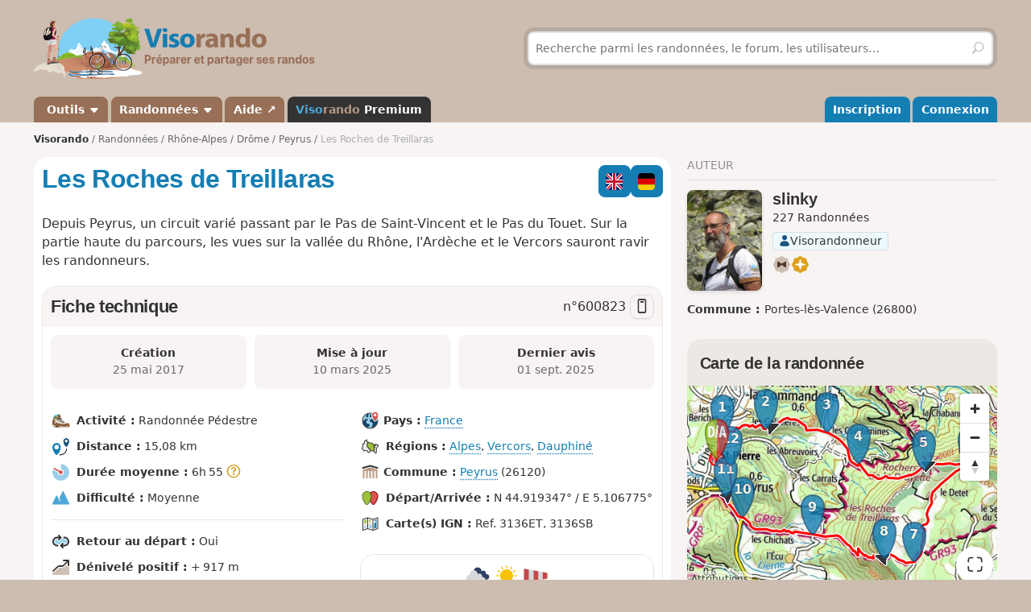

--- FILE ---
content_type: text/html; charset=UTF-8
request_url: https://www.visorando.com/randonnee-les-roches-de-treillaras/
body_size: 203234
content:

<!DOCTYPE html>
<html lang="fr">
    <head>
        <meta http-equiv="content-language" content="fr" />
<meta charset="UTF-8"/>
<meta name="viewport" content="width=device-width,initial-scale=1.0">        
    <title>A faire : Les Roches de Treillaras - Randonnée</title>
    <meta name="description" content="Les Roches de Treillaras. Fiche de randonnée gratuite avec descriptif et carte IGN ou topographique au 1:25 000 au format PDF. D&#039;autres circuits de randonnée sont disponibles."/>
    <link rel="alternate" type="application/rss+xml" title="Circuits de randonnée Visorando" href="https://www.visorando.com/randonnees.xml" />
    <link rel="canonical" href="https://www.visorando.com/randonnee-les-roches-de-treillaras/"/>
    <link rel="alternate" hreflang="fr" href="https://www.visorando.com/randonnee-les-roches-de-treillaras/"/>
    <link rel="alternate" hreflang="de" href="https://www.visorando.com/de/wanderung-les-roches-de-treillaras/"/>
    <link rel="alternate" hreflang="en" href="https://www.visorando.com/en/walk-les-roches-de-treillaras/"/>
        <link href="https://www.visorando.com/css.css?v=1769093104" rel="stylesheet"/>
            <link rel="stylesheet" href="https://www.visorando.com/templatesR/visorando/css/map-lib.css" />
    <link rel="stylesheet" href="https://www.visorando.com/templatesR/visorando/css/pages/mapbox.css?v=1762242169" />
                <script type="text/javascript">
    var _paq = window._paq = window._paq || [];
    _paq.push(['setCustomDimension', 1, 'Free']);
    _paq.push(['setCustomDimension', 2, 'Private_Individual']);
    _paq.push(['setCustomDimension', 3, 'Visitor']);
    _paq.push(['setCustomDimension', 4, 'No']);
    _paq.push(['setCustomDimension', 5, 'rando/showRando']);
    _paq.push(['setCustomDimension', 6, 'A']);
    _paq.push(['trackPageView']);
        _paq.push(['enableLinkTracking']);
    _paq.push(['enableHeartBeatTimer']);
    (function () {
        var u = "//analytics.visorando.com/";
        _paq.push(['setTrackerUrl', u + 'matomo.php']);
        _paq.push(['setSiteId', '1']);
        var d = document, g = d.createElement('script'), s = d.getElementsByTagName('script')[0];
        g.type = 'text/javascript';
        g.async = true;
        g.src = u + 'matomo.js';
        s.parentNode.insertBefore(g, s);
    })();
</script>        
    <meta name="apple-itunes-app" content="app-id=969793415, app-argument=https://www.visorando.com/randonnee-les-roches-de-treillaras/"/>
        
    <meta property="og:type" content="website" />
    <meta property="og:url" content="https://www.visorando.com/randonnee-les-roches-de-treillaras/" />
    <meta property="og:title" content="Les Roches de Treillaras" />
    <meta property="og:description" content="walk_meta_description" />
    <meta property="og:site_name" content="Visorando" />
    <meta property="og:image" content="https://www.visorando.com/images/inter/m-les-roches-de-treillaras-visorando-51875.jpg" />
            <meta property="og:latitude" content="44.919347" />
        <meta property="og:longitude" content="5.106775" />
        <meta property="place:location:latitude" content="44.919347" />
        <meta property="place:location:longitude" content="5.106775" />
        <meta property="twitter:card" content="summary_large_image" />
    <meta property="twitter:url" content="https://www.visorando.com/randonnee-les-roches-de-treillaras/" />
    <meta property="twitter:title" content="Les Roches de Treillaras" />
    <meta property="twitter:description" content="walk_meta_description" />
    <meta property="twitter:image" content="https://www.visorando.com/images/inter/m-les-roches-de-treillaras-visorando-51875.jpg" />

    <script type="application/ld+json">{"@context":"https://schema.org","@type":"Product","name":"Les Roches de Treillaras","description":"Depuis Peyrus, un circuit varié passant par le Pas de Saint-Vincent et le Pas du Touet. Sur la partie haute du parcours, les vues sur la vallée du Rhône, l'Ardèche et le Vercors sauront ravir les randonneurs.","url":"https://www.visorando.com/randonnee-les-roches-de-treillaras/","geo":{"@type":"GeoCoordinates","latitude":"44.919347","longitude":"5.106775"},"address":{"@type":"PostalAddress","addressLocality":"Peyrus,Drôme,France"},"offers":{"@type":"Offer","priceCurrency":"EUR","price":0},"image":"https://www.visorando.com/images/original/les-roches-de-treillaras-visorando-51875.jpg","aggregateRating":{"@type":"AggregateRating","ratingValue":4.9,"reviewCount":"22","bestRating":5,"worstRating":0},"review":[{"@type":"Review","datePublished":"2025-09-01T18:21:33+02:00","reviewBody":"Nous avons fait ce circuit par grosse chaleur. Le parcours est bien ombragé excepté sur les crêtes, c'était donc parfait. La montée est longue et pentue mais arrivé au Pas de Saint Vincent c'est vraiment magnifique, puis un peu de cardio ça fait du bien. Au point 6 nous avons fait un aller retour jusqu'à Pierre Chauve, à la croix, ça grimpe mais ça vaut le coup avec vues sur Col du Tourniol, La Bataille et le Mont Blanc. Au retour la descente est raide par endroit, je conseille des bâtons.\nRandonnée physique mais pas de passages délicats","author":{"@type":"Person","name":"lolochaz"},"reviewRating":{"@type":"Rating","ratingValue":5,"worstRating":0,"bestRating":5}},{"@type":"Review","datePublished":"2025-08-05T23:30:38+02:00","reviewBody":"Très belle randonnée mais qui selon moi devrait être évaluée en difficile vu la montée sur les crêtes qui est très raide et pourrait en refroidir plus d'un. Petit errement sur le plateau pour trouver la trace entre le point 5 et 6, j'ai coupé à travers champs et les arbres pour retrouver mon chemin. Enfin, au point 6, la bâtisse semble bel et bien habitée et les propriétaires ont placé deux clôtures électriques en travers du chemin. Etant en mode trail, je n'ai pas trop regardé s'il était possible de les ouvrir mais à ma connaissance non, j'ai donc sauter au dessus de la première et ramper sous la seconde ...  Pour le reste, rien à redire, superbe balade avec un joli D+ et de très beaux points de vue. ","author":{"@type":"Person","name":"Fastraph"},"reviewRating":{"@type":"Rating","ratingValue":5,"worstRating":0,"bestRating":5}},{"@type":"Review","datePublished":"2024-10-28T08:27:18+01:00","reviewBody":"Magnifique randonnée, très variée et offrant de très beaux points de vue.\nMontée sur les crêtes DIFFICILE: fort dénivelé sur une relativement grande distance.\nDescente rendue compliquée par la présence de tapis de feuilles mortes glissantes, idem pour les pierres et les racines. je déconseille donc après la pluie ou alors ne pas oublier les bâtons de marche.\nJe pense refaire la randonnée dans le sens inverse pour bénéficier d'une montée plus douce.\n(Au sommet, au lieu de bifurquer pour redescendre tout de suite comme indiqué dans le descriptif, nous sommes montés jusqu'à la croix, ce que je recommande vivement pour la vue, notamment sur Léoncel).","author":{"@type":"Person","name":"Emmanuel26"},"reviewRating":{"@type":"Rating","ratingValue":5,"worstRating":0,"bestRating":5}},{"@type":"Review","datePublished":"2024-01-29T11:06:51+01:00","reviewBody":"Superbe randonnée qui se mérite.\nLa montée jusqu'au Pas de Saint Vincent est terrible, il faut s'accrocher et se motiver, mais le panorama à l'arrivée est à couper le souffle, je ne regrette pas mes efforts.\nJe la referai bien volontiers.","author":{"@type":"Person","name":"LeBrun's"},"reviewRating":{"@type":"Rating","ratingValue":5,"worstRating":0,"bestRating":5}},{"@type":"Review","datePublished":"2023-11-13T17:10:03+01:00","reviewBody":"Parcours fait récemment avec un groupe de randonneurs, toutes les personnes présentes ont apprécié par la diversité du paysage, et les différents points de vue. Merci","author":{"@type":"Person","name":"M No"},"reviewRating":{"@type":"Rating","ratingValue":5,"worstRating":0,"bestRating":5}},{"@type":"Review","datePublished":"2023-05-22T16:02:12+02:00","reviewBody":"A Pierre Chauve descente par les buissons pour rejoindre l'itinéraire du pas du Touët","author":{"@type":"Person","name":"toposrandos"},"reviewRating":{"@type":"Rating","ratingValue":5,"worstRating":0,"bestRating":5}},{"@type":"Review","datePublished":"2021-11-15T08:20:21+01:00","reviewBody":"Bonjour, belle rando. Arrivé au pas de St Vincent jolie point de vue sur les montagnes Ardéchoise. Nous l'avons un peu rallongé. Sommes pas passés par le village de Peyrus. Nous avons pris à droite au niveau de la Loziere . ça nous a fait 18 km et 1100. m de dénivelé","author":{"@type":"Person","name":"marcheurs07"},"reviewRating":{"@type":"Rating","ratingValue":5,"worstRating":0,"bestRating":5}},{"@type":"Review","datePublished":"2021-08-23T15:22:55+02:00","reviewBody":"Nous sommes partis samedi à 9h00.\nTrès belle journée, un peu chaude dans la plaine mais très agréable en altitude.\nNous avons mis 7h30 avec 1/2 heure de casse-croûte et l'ascension de la Croix de Pierre Chauve.\nLes explications sont vraiment au top!\nLes efforts de la longue montée du départ sont récompensés, une fois sur le plateau par un magnifique panorama.\nLa grimpette à la Croix de la Pierre Chauve vaut le détour.","author":{"@type":"Person","name":"Divero"},"reviewRating":{"@type":"Rating","ratingValue":5,"worstRating":0,"bestRating":5}},{"@type":"Review","datePublished":"2021-07-26T14:58:53+02:00","reviewBody":"Superbe randonnée, on est parties à 7h30 car 35° prévus, et en effet, on a fini à 17h et il faisait diablement chaud. 10kilos sur le dos pour entraînement, on a mis 7h30 hors grosses pauses pour finir ce sentier, à cause des tracteurs qui travaillaient dans les champs qui nous ont obligées à continuer le sentier de la fin jusqu'à la route puis à redescendre.\nA part ça, très beau parcours, on en a pris plein la vue et plein les pieds&nbsp;! Merci&nbsp;!","author":{"@type":"Person","name":"Lenam96"},"reviewRating":{"@type":"Rating","ratingValue":5,"worstRating":0,"bestRating":5}},{"@type":"Review","datePublished":"2021-06-06T10:11:38+02:00","reviewBody":"Belle rando.Innombrables variétés d'orchidées sauvages , de toutes beautés . Montée très raide à partir du point 4, à classer difficile à ce niveau. Idem pour la descente de 8 à 9. Batons impératifs. Vraies chaussures de rando absolument nécessaires. Chemin très caillouteux à la montée.A partir du point 6, trajet sur route pas très long et le chemin au point 7 est très peu visible. En discutant sans faire attention, nous avons allongé le trajet de 1 km&nbsp;! Si vous pouvez, activez les alertes sur votre téléphone, qui sonnent si vous vous écartez du trajet. A désactivez ensuite, car assommant&nbsp;! Tracé GPS sur carte IGN très fiable. Je vous conseille de quitter la trace quand vous êtes sur la crête après le point 5 et de monter en suivant la crête, en franchissant de temps en temps le fil électrique délimitant le terrain. En haut , on peut retrouver la trace au point 6.Le spectacle vaut le coup&nbsp;!","author":{"@type":"Person","name":"armandmoraillon"},"reviewRating":{"@type":"Rating","ratingValue":5,"worstRating":0,"bestRating":5}},{"@type":"Review","datePublished":"2021-01-03T18:47:36+01:00","reviewBody":"Jolie randonnée dans la neige, malheureusement pas de point de vue car le temps était brumeux.\nLa montée est un peu raide, surtout sur le verglas.\nLa trace nous a été indispensable afin de trouver le chemin entre 5 et 6&nbsp;: la neige avait tout recouvert, y compris les pas des autre randonneurs.\nNous avons mis 6h en faisant une pause le midi et avec de la neige au-dessus des genoux sur toute la partie en altitude.\nRandonnée sans doute plus facile par temps sec.","author":{"@type":"Person","name":"daniel90"},"reviewRating":{"@type":"Rating","ratingValue":5,"worstRating":0,"bestRating":5}},{"@type":"Review","datePublished":"2020-08-31T18:04:50+02:00","reviewBody":"A faire par temps clair pour profiter de la vue. Montée difficile 800 mètres de dénivelé.","author":{"@type":"Person","name":"PAFRANLO"},"reviewRating":{"@type":"Rating","ratingValue":4.7,"worstRating":0,"bestRating":5}},{"@type":"Review","datePublished":"2020-06-17T05:15:56+02:00","reviewBody":"Bon descriptif, un peu plus compliqué à suivre entre 5 et 6 sur le plateau, les traces à suivre étant plus ou moins visibles ...\nSinon, je la qualifierai plutôt de difficile, à cause du fort dénivelé entre les points 4 et 6.","author":{"@type":"Person","name":"georgespo"},"reviewRating":{"@type":"Rating","ratingValue":4.7,"worstRating":0,"bestRating":5}},{"@type":"Review","datePublished":"2019-09-05T15:46:48+02:00","reviewBody":"Super randonnée sportive, vous pouvez y aller sans hésiter. Juste du brouillard à l’arrivée du coup le beau panorama ce sera pour une autre fois. Randonnée très bien détaillée, la solution papier reste la plus sûre. En complément on peut utiliser la trace ce qui est très pratique mais on est malheureusement pas à l'abri d’une panne de notre smartphone.","author":{"@type":"Person","name":"f5pun"},"reviewRating":{"@type":"Rating","ratingValue":5,"worstRating":0,"bestRating":5}}],"@id":"https://www.visorando.com/randonnee-les-roches-de-treillaras/"}</script>        
<link rel="shortcut icon" href="https://www.visorando.com/images/favicons/favicon.ico"/>
<link rel="icon" href="https://www.visorando.com/images/favicons/favicon-16.png" sizes="16x16" type="image/png">
<link rel="icon" href="https://www.visorando.com/images/favicons/favicon-32.png" sizes="32x32" type="image/png">
<link rel="icon" type="image/svg+xml" href="https://www.visorando.com/images/favicons/favicon.svg">
<!--Android-->
<meta name="theme-color" content="#986F57">
<meta name="application-name" content="Visorando">
<meta name="mobile-web-app-capable" content="yes">
<!--iOS-->
<link rel="apple-touch-icon" href="https://www.visorando.com/images/favicons/icon-180.png" sizes="180x180" type="image/png">
<meta name="apple-mobile-web-app-capable" content="yes">
<meta name="apple-mobile-web-app-status-bar-style" content="default">
<meta name="apple-mobile-web-app-title" content="Visorando">

<meta name="google-signin-client_id" content="564074217767-ofteei0v4sv04vjev17eeipnqaf17tsv.apps.googleusercontent.com">
<meta name="verify-v1" content="SrkH0+upkPGLTLLX6rJcrWue1uHFh3XVtz1ye3wlosg="/>

<!--[if lt IE 9]>
<script src="https://www.visorando.com/templatesR/visorando/js/html5shiv.js"></script>
<script src="https://www.visorando.com/templatesR/visorando/js/respond.min.js"></script>
<![endif]-->            </head>
    <body>
                <header class="vr-header">

    <div class="container vr-header--banner xs:hidden">
    <div class="row-flex xs:flex-middle xs:my-6">
        <div class="col xs:12 sm:6">
            <a class="display-inline-block" href="https://www.visorando.com/" title="Visorando">
                <img src="https://www.visorando.com/images/logo/LOGO-VISORANDO.png?v=1688993000"
                     srcset="https://www.visorando.com/images/logo/LOGO-VISORANDO@2x.png?v=1688993000 2x"
                     sizes="350px"
                     width="350"
                     alt="Visorando" />
                <span class="sr-only">Visorando</span>
            </a>
        </div>
        <div class="col xs:12 sm:6 lg:5 lg:offset-1 hidden-xs">
    <div class="searchDiv">
        <span class="vr-icon vr-icon-arrow-sync-v vr-icon vr-icon-animate--spin" style="margin: auto; display: none; color: white;"></span>
        <img id="hiker_loading" src="https://www.visorando.com/images/hiker.gif" height="30" width="30" style="display: none; z-index: 10; position: absolute;">
        <img id="grass_loading_1" src="https://www.visorando.com/images/grass.png" height="20" width="20" style="display: none; z-index: 11; position: absolute; margin-top: 10px">
        <img id="grass_loading_2" src="https://www.visorando.com/images/grass.png" height="20" width="20" style="display: none; z-index: 11; position: absolute; margin-top: 10px">
        <div id="bar_loading" style="display: none; z-index: 9; position: absolute; height: 5px; border-radius: 2px; margin-top: 23px; background-image: repeating-linear-gradient(45deg, #daf8cc, #daf8cc 10px, #98f081 10px, #98f081 20px);"></div>
        <form role="form" method="get" action="https://www.visorando.com/index.php?component=search" class="xs:m-0">
            <div class="searchField">
                <input name="mainSearchInput" type="search" class="input" placeholder="Recherche parmi les randonnées, le forum, les utilisateurs…" minlength="3" required="required"/>
                <input type="hidden" value="search" name="component" />
                <button class="btn btn--ghost btn--square" type="submit" title="Rechercher"><i class="vr-icon vr-icon-search"><span class="sr-only">Rechercher</span></i></button>
            </div>
        </form>
    </div>
</div>
    </div>
</div>
    <div class="vr-header--nav">
        <div class="container">
            <div class="row-flex">
                <nav class="col xs:12" aria-label="Navigation principale">

                                        <div class="vr-header--mobile row-flex xs:flex-middle">
                        <div class="col">
                            <a class="navbar-brand" href="https://www.visorando.com/" title="Visorando">
                                <img src="https://www.visorando.com/images/logo/LOGOTYPE.png"
                                     srcset="https://www.visorando.com/images/logo/LOGOTYPE.svg 2x"
                                     sizes="180px"
                                     alt="Visorando"/>
                                <span class="sr-only">Visorando</span>
                            </a>
                        </div>
                        <div class="col xs:auto xs:ml-auto">
                            <button type="button" class="navbar-toggle vr-navbar--toggle" data-toggle="collapse" data-target="#navbarmobile"><span class="sr-only">Ouvrir la navigation</span></button>
                        </div>
                    </div>

                                        <div class="collapse navbar-collapse" id="navbarmobile">
                        <ul class="nav navbar-nav vr-navbar">
                            <li class="dropdown">
                                <a href="https://www.visorando.com/logiciel-randonnee.html" class="dropdown-toggle" data-toggle="dropdown">&nbsp;Outils&nbsp;<b class="caret"></b></a>
                                <ul class="dropdown-menu">
                                    <li><a href="https://www.visorando.com/logiciel-randonnee.html" id="gotoWalkPlannerFromToolsMenu" title="Tracer un circuit avec le logiciel Visorando"> Tracer un circuit</a></li>
                                                                        <li><a href="https://www.visorando.com/index.php?component=rando&task=importForm" title="Importer un fichier GPX sur votre compte Visorando">Importer une trace GPX</a></li>
                                                                    </ul>
                            </li>
                            <li class="dropdown">
                                <a class="dropdown-toggle" href="https://www.visorando.com/itineraires-randonnees.html" data-toggle="dropdown" title="Parcourir les randonnées.">Randonnées <b class="caret"></b></a>
                                <ul class="dropdown-menu">
                                    <li><a href="https://www.visorando.com/itineraires-randonnees.html" title="Toutes les randonnées sur Visorando">Toutes les randonnées</a></li>
                                    <li><a href="https://www.visorando.com/parcours-velo-vtt.html" title="Parcourir les randonnées à vélo sur Visorando.">Randonnées à vélo</a></li>
                                </ul>
                            </li>
                                                        <li><a href="https://support.visorando.com/" target="_blank" title="Aller au centre d'aide du site et de l'application Visorando" onclick="_paq.push(['trackEvent', 'Help center', 'Clic on help link in navbar'])">Aide ↗</a></li>
                                                            <li><a class="premium" href="https://www.visorando.com/premium.html" title="Découvrez tous les avantages de Visorando Premium"><strong class='vr-text-logo'><span style='color:#4FA7D6;'>Viso</span><span style='color:#B79A85;'>rando</span> Premium</strong></a></li>
                                                    </ul>
                        <ul class="nav navbar-nav navbar-right vr-navbar vr-navbar--mapage">
                                <li><a href="https://www.visorando.com/inscription-visorando.html" title="Créer mon compte sur Visorando">Inscription</a></li>
    <li><a href="https://www.visorando.com/index.php?component=user&task=loginForm" title="Me connecter à mon compte Visorando">Connexion</a></li>
                        </ul>
                    </div>
                </nav>
            </div>
        </div>
    </div>
</header>                        <main role="main">
            <div class="container">
                <div class="row-flex">
                                                                <nav aria-label="Fil d'ariane" class="breadcrumb col xs:12 text--sm" itemscope itemtype="https://schema.org/BreadcrumbList">
        <ol class="xs:py-4">
            <li class="breadcrumb--home xs:hidden"><a href="https://www.visorando.com/" title="Accueil du site">Visorando</a></li>
                                        <li itemprop="itemListElement" itemscope itemtype="http://schema.org/ListItem"><a href="https://www.visorando.com/itineraires-randonnees.html" itemprop="item"><span itemprop="name">Randonnées<meta itemprop="position" content="1" /></span></a></li>
                                <li itemprop="itemListElement" itemscope itemtype="http://schema.org/ListItem"><a href="https://www.visorando.com/randonnee-rhone-alpes.html" itemprop="item"><span itemprop="name">Rhône-Alpes<meta itemprop="position" content="2" /></span></a></li>
                                <li itemprop="itemListElement" itemscope itemtype="http://schema.org/ListItem"><a href="https://www.visorando.com/randonnee-drome.html" itemprop="item"><span itemprop="name">Drôme<meta itemprop="position" content="3" /></span></a></li>
                                <li itemprop="itemListElement" itemscope itemtype="http://schema.org/ListItem"><a href="https://www.visorando.com/randonnee-peyrus.html" itemprop="item"><span itemprop="name">Peyrus<meta itemprop="position" content="4" /></span></a></li>
                                            <li class="breadcrumb--current" itemprop="itemListElement" itemscope itemtype="http://schema.org/ListItem"><span aria-current="Page"><span itemprop="name">Les Roches de Treillaras<meta itemprop="position" content="5" /></span></span></li>
                        </ol>
    </nav>
                    
                    <div class="content-col col xs:12 md:8 xs:mb-8">
                        







<div class="innerContentVR xs:spacey-4 sm:spacey-8 md:spacey-12">

    <header>
        <div class="row-flex no-gutters xs:mb-2">
            <div class="col">
                <h1 class="xs:my-4 sm:mt-0 jumbo-5">
                                        Les Roches de Treillaras                                    </h1>
            </div>

                <div class="col xs:12 sm:auto xs:order-first sm:order-initial xs:spacex-2 xs:text-right sm:ml-2">
        <div class="btns-group">
                                                                        <a href="https://www.visorando.com/en/walk-les-roches-de-treillaras/" class="btn btn--square pos-relative">
                            <img src='https://www.visorando.com/img/flags/en--square.svg'
                title='Anglais'
                alt='en'
                width='40' height='40'
                class='text-icon' />                                                    </a>
                                                                                <a href="https://www.visorando.com/de/wanderung-les-roches-de-treillaras/" class="btn btn--square pos-relative">
                            <img src='https://www.visorando.com/img/flags/de--square.svg'
                title='Allemand'
                alt='de'
                width='40' height='40'
                class='text-icon' />                                                    </a>
                                                                                                        </div>
    </div>

        </div>

        

                    <div class="text--lg xs:mt-4" itemprop="description">
                <p>Depuis Peyrus, un circuit varié passant par le Pas de Saint-Vincent et le Pas du Touet. Sur la partie haute du parcours, les vues sur la vallée du Rhône, l'Ardèche et le Vercors sauront ravir les randonneurs.</p>            </div>
        
        
        
        
    
        
    </header>

            <div class="xs:my-4">
                    </div>
    
    <section class="liste-topics-blanc xs:mt-4">
        <header class="liste-topics-blanc-titre xs:flex-middle">
            <h2 class="xs:m-0 flex-fixed">Fiche technique</h2>
            <div class="text--lg">
                n°<span class="select-all">600823</span>
                                    <a href="#" class="openInApp btn btn-secondary btn--sm btn--square " data-tippy-content="Ouvrir dans l'app" id="openWalkInAppDesktopDatasheetTitle"
                        ><i class="vr-icon vr-icon-device-mobile"></i></a>
                            </div>
        </header>

        <div class="liste-topics-blanc-inner">

            <div class="row gutters--sm">
                <div class="col xs:12 sm:fill">
                    <div class="bg-vr-brown-1 xs:p-2 xs:mb-px sm:p-4 sm:text-center radius--md" data-tippy-content="Date de création de la randonnée">
                        <strong>Création<span class="xs:show"> :</span></strong>
                        <br class="xs:hidden"/>
                        <span class="text-neutral-8">
                            <time datetime='2017-05-25T09:20:49+02:00'> 25 mai 2017</time>                        </span>
                    </div>
                </div>
                <div class="col xs:12 sm:fill">
                    <div class="bg-vr-brown-1 xs:p-2 xs:mb-px sm:p-4 sm:text-center radius--md" data-tippy-content="Date de dernière mise à jour de la randonnée">
                        <strong>Mise à jour<span class="xs:show"> :</span></strong>
                        <br class="xs:hidden"/>
                        <span class="text-neutral-8">
                                                            <time datetime='2025-03-10T11:52:10+01:00'> 10 mars 2025</time>                                                    </span>
                    </div>
                </div>
                                    <div class="col xs:12 sm:fill">
                        <div class="bg-vr-brown-1 xs:p-2 xs:mb-px sm:p-4 sm:text-center radius--md" data-tippy-content="Date du dernier message sur cette randonnée">
                            <strong>Dernier avis<span class="xs:show"> :</span></strong>
                            <br class="xs:hidden"/>
                            <span class="text-neutral-8">
                                                            <time datetime='2025-09-01T18:21:33+02:00'>01 sept. 2025</time>                                                    </span>
                        </div>
                    </div>
                            </div>

            
            <section class="xs:mt-4 sm:mt-8">
                <div class="row-flex vr-walk-datasheet">
    <div class="col xs:12 sm:6">
        <ul class="list-unstyled">
            <li>
                <img src="https://www.visorando.com/img/fiches/mode-pied.min.png" alt="Pédestre" title="Pédestre" height="25" width="25" role="presentation" />                <div class="vr-walk-datasheet--dataset">
                    <strong>Activité&nbsp;:</strong>
                    Randonnée Pédestre                </div>
            </li>
            <li>
                <img src="https://www.visorando.com/img/fiches/datasheet/distance.svg" alt="↔" title="Distance" height="25" width="25" role="presentation" />                <div class="vr-walk-datasheet--dataset">
                    <strong>Distance&nbsp;:</strong>
                    15,08&nbsp;km                </div>
            </li>
            <li>
                <img src="https://www.visorando.com/img/fiches/datasheet/duration.svg" alt="◔" title="Durée" height="25" width="25" role="presentation" />                <div class="vr-walk-datasheet--dataset">
                    <strong>Durée moyenne&nbsp;:</strong>
                    6h&thinsp;55&nbsp;<i class="vr-icon vr-icon-help-sign vr-tooltip" data-tippy-content="Durée moyenne calculée sur la base de la distance, du dénivelé et d'une vitesse de 3,5km/h. Pour un marcheur moyen, cette durée comprend des pauses raisonnables."></i>                </div>
            </li>
            <li>
                <img src="https://www.visorando.com/img/fiches/datasheet/level-2.svg" alt="▲" title="Moyenne" height="25" width="25" role="presentation" style="color:#4FA7D6" />                <div class="vr-walk-datasheet--dataset">
                    <strong>Difficulté&nbsp;:</strong>
                    Moyenne                </div>
            </li>
            <li>
                <hr/>
            </li>
            <li>
                <img src="https://www.visorando.com/img/fiches/datasheet/trace-loop.svg" alt="⚐" title="Retour au départ" height="25" width="25" role="presentation" />                <div class="vr-walk-datasheet--dataset">
                    <strong>Retour au départ&nbsp;:</strong>
                    Oui                </div>
            </li>
            <li>
                <img src="https://www.visorando.com/img/fiches/datasheet/elevation-up.svg" alt="↗" title="Dénivelé positif" height="25" width="25" role="presentation" />                <div class="vr-walk-datasheet--dataset">
                    <strong>Dénivelé positif&nbsp;:</strong>
                    +&thinsp;917&nbsp;m                </div>
            </li>
            <li>
                <img src="https://www.visorando.com/img/fiches/datasheet/elevation-down.svg" alt="↘" title="Dénivelé négatif" height="25" width="25" role="presentation" />                <div class="vr-walk-datasheet--dataset">
                    <strong>Dénivelé négatif&nbsp;:</strong>
                    -&thinsp;914&nbsp;m                </div>
            </li>
            <li>
                <hr/>
            </li>
            <li>
                <img src="https://www.visorando.com/img/fiches/datasheet/point-high.svg" alt="▲" title="Point haut" height="25" width="25" role="presentation" />                <div class="vr-walk-datasheet--dataset">
                    <strong>Point haut&nbsp;:</strong>
                    1&thinsp;189&nbsp;m                </div>
            </li>
            <li>
                <img src="https://www.visorando.com/img/fiches/datasheet/point-low.svg" alt="▼" title="Point bas" height="25" width="25" role="presentation" />                <div class="vr-walk-datasheet--dataset">
                    <strong>Point bas&nbsp;:</strong>
                    387&nbsp;m                </div>
            </li>
        </ul>
    </div>
    <div class="col xs:12 sm:6">
        <ul class="list-unstyled">
                            <li>
                    <div class="vr-walk-datasheet--dataset">
                        <img src="https://www.visorando.com/img/fiches/datasheet/country.svg" alt="⚐" title="Pays" height="25" width="25" role="presentation" />                        <strong>Pays&nbsp;:</strong>
                        <a href="https://www.visorando.com/randonnee-france.html#walks">France</a>
                    </div>
                </li>
                                        <li>
                    <img src="https://www.visorando.com/img/fiches/datasheet/area.svg" alt="⚐" title="Région" height="25" width="25" role="presentation" />                    <div class="vr-walk-datasheet--dataset">
                        <strong>Régions&nbsp;:</strong>
                                                    <a href="https://www.visorando.com/randonnee-alpes.html#walks">Alpes</a>,                             <a href="https://www.visorando.com/randonnee-vercors.html#walks">Vercors</a>,                             <a href="https://www.visorando.com/randonnee-dauphine.html#walks">Dauphiné</a>                    </div>
                </li>
                                        <li>
                    <div class="vr-walk-datasheet--dataset">
                        <img src="https://www.visorando.com/img/fiches/datasheet/municipality.svg" alt="⚐" title="Commune" height="25" width="25" role="presentation" />                        <strong>Commune&nbsp;:</strong>
                        <a href="https://www.visorando.com/randonnee-peyrus.html#walks">Peyrus</a>&nbsp;(26120)                    </div>
                </li>
                            
                            <li>
                    <img src="https://www.visorando.com/img/fiches/datasheet/trace-start-end.svg" alt="⚑" title="Départ/Arrivée" height="25" width="25" role="presentation" />                    <div class="vr-walk-datasheet--dataset">
                        <strong>Départ/Arrivée&nbsp;:</strong>
                        N 44.919347° / E 5.106775°                    </div>
                </li>
                                                    <li>
                    <img src="https://www.visorando.com/img/fiches/datasheet/ign.svg" alt="❏" title="Carte IGN" height="25" width="25" role="presentation" />                    <div class="vr-walk-datasheet--dataset">
                        <strong>Carte(s) IGN&nbsp;:</strong>
                        Ref. 3136ET, 3136SB                    </div>
                </li>
                        
            
                <li class="xs:mt-8">
                    <div class='radius--lg border xs:text-center text-neutral-8 w-full'>
                        <div class="weather-widget xs:p-base">
                            <div>
                                <img width='32' height='32' src='https://www.visorando.com/img/weather/forecast/04d.svg'/>
                                <img width='32' height='32' src='https://www.visorando.com/img/weather/forecast/01d.svg'/>
                                <img width='32' height='32' src='https://www.visorando.com/img/weather/forecast/51d.svg'/>
                            </div>
                            <div class="md:text--lg">Météo détaillée heure par heure</div>
                        </div>
                        <div class="bera-widget xs:p-base xs:mb-base border-t border-b" style="display:none">
                            <div class='xs:spacex-2'>
                                <img title='1/5' alt='' width='28' height='28' src='https://www.visorando.com/img/weather/BERA/1.svg'/>
                                <img title='2/5' alt='' width='28' height='28' src='https://www.visorando.com/img/weather/BERA/2.svg'/>
                                <img title='4/5' alt='' width='28' height='28' src='https://www.visorando.com/img/weather/BERA/4.svg'/>
                            </div>
                            <div class='md:text--lg'>Bulletins d'estimation du risque d'avalanche</div>
                        </div>
                        <div class="xs:p-base xs:pt-0">
                            <a class="btn w-full btn-secondary active " target="_blank" rel="nofollow" title='Visorando Premium' href="#" onclick="
    _paq.push(['trackEvent',
        'Weather',
        'Weather Premium CTA',
        'Click on Club link in weather forecast promo section',
        

    ]);">
                                Découvrez Visorando Premium                                <i class="vr-icon vr-icon-premium-macaron macaron-ring text-yellow"></i>
                            </a>
                        </div>
                    </div>
                </li>

            
        </ul>
    </div>
</div>            </section>

                <div class="xs:mt-8 md:mt-12">

        <div class="h2 xs:show">Téléchargements</div>

        <div class="row-flex gutters--xs">
            <div class="col xs:12 sm:auto">
                                    <a class="btn btn--success w-full  openInApp" href="#"
                        onclick="
    _paq.push(['trackEvent',
        'Open in app from desktop',
        'Open in app from desktop datasheet',
        'Click on button Open in app from desktop website on the datasheet of walk page',
        

    ]);" title="Ouvrir dans l'app">
                        <i class="vr-icon vr-icon-device-mobile"></i>
                        Ouvrir dans l'app                    </a>
                            </div>
        </div>
        <div class="row-flex gutters--xs">
            <div class="col xs:6 sm:auto xs:mt-4">
                                    <a class="btn w-full notforbot registerSimpleButtonInList" data="component=rando&task=gpxRandoPre&response=json&idRandonnee=09L3SiYdYJI"
                        onclick="
    _paq.push(['trackEvent',
        'Download GPX anonymous',
        'Download GPX datasheet anonymous',
        'Click on Download GPX on datasheet of walk page when anonymous',
        

    ]);" title="Télécharger la trace de la randonnée (GPX)">
                        <i class="vr-icon vr-icon-download"></i>
                        <span class="xs:hidden">Télécharger le GPX</span>
                        <span class="xs:show">GPX</span>
                    </a>
                            </div>

            <div class="col xs:6 sm:auto xs:mt-4">
                                    <a class="btn w-full notforbot registerSimpleButtonInList" data="component=rando&task=pdfRandoPre&response=json&idRandonnee=600823"
                        onclick="
    _paq.push(['trackEvent',
        'Download PDF anonymous',
        'Download PDF datasheet anonymous',
        'Click on Download PDF on datasheet of walk page when anonymous',
        

    ]);" title="Télécharger la fiche complète de la randonnée (PDF)">
                        <i class="vr-icon vr-icon-download"></i>
                        <span class="xs:hidden">Télécharger le PDF</span>
                        <span class="xs:show">PDF</span>
                    </a>
                            </div>

                    </div>
    </div>


        </div>
    </section>

            <section class="xs:mt-4">
            <h2>Photos</h2>
                            <div class="row-flex xs:mb-4">
                                            <div class="col xs:6 sm:auto xs:mb-4">
                            <a href="javascript:;" class="thumbnail showPhotoOnOverlay"
                               data="component=ajax&task=showPhoto&idPhoto=668045"
                                onclick="
    _paq.push(['trackEvent',
        'Photo',
        'View photo',
        'Click on a photo on a walk page when anonymous',
        

    ]);" >
                                <img src="https://www.visorando.com/images/thumbnail/t-vue-de-la-croix-de-pierre-chauve-visorando-668045.jpg"
                                     alt="Vue de la croix de pierre chauve"
                                     title="Vue de la croix de pierre chauve"
                                     width="120" height="90"
                                     loading="lazy"/>
                            </a>
                        </div>
                                            <div class="col xs:6 sm:auto xs:mb-4">
                            <a href="javascript:;" class="thumbnail showPhotoOnOverlay"
                               data="component=ajax&task=showPhoto&idPhoto=481056"
                                onclick="
    _paq.push(['trackEvent',
        'Photo',
        'View photo',
        'Click on a photo on a walk page when anonymous',
        

    ]);" >
                                <img src="https://www.visorando.com/images/thumbnail/t-le-pas-st-vincent-visorando-481056.jpg"
                                     alt="Le Pas St Vincent"
                                     title="Le Pas St Vincent"
                                     width="90" height="120"
                                     loading="lazy"/>
                            </a>
                        </div>
                                            <div class="col xs:6 sm:auto xs:mb-4">
                            <a href="javascript:;" class="thumbnail showPhotoOnOverlay"
                               data="component=ajax&task=showPhoto&idPhoto=91536"
                                onclick="
    _paq.push(['trackEvent',
        'Photo',
        'View photo',
        'Click on a photo on a walk page when anonymous',
        

    ]);" >
                                <img src="https://www.visorando.com/images/thumbnail/t-pas-de-st-vincent-visorando-91536.jpg"
                                     alt="Pas de St-Vincent"
                                     title="Pas de St-Vincent"
                                     width="120" height="80"
                                     loading="lazy"/>
                            </a>
                        </div>
                                            <div class="col xs:6 sm:auto xs:mb-4">
                            <a href="javascript:;" class="thumbnail showPhotoOnOverlay"
                               data="component=ajax&task=showPhoto&idPhoto=91535"
                                onclick="
    _paq.push(['trackEvent',
        'Photo',
        'View photo',
        'Click on a photo on a walk page when anonymous',
        

    ]);" >
                                <img src="https://www.visorando.com/images/thumbnail/t-depuis-le-sommet-de-pierre-chauve-visorando-91535.jpg"
                                     alt="Depuis le sommet de Pierre Chauve"
                                     title="Depuis le sommet de Pierre Chauve"
                                     width="120" height="37"
                                     loading="lazy"/>
                            </a>
                        </div>
                                    </div>
                    </section>
    
    <div class="xs:mt-4">
        
            <div class="vr-contribution-block radius--md xs:p-4 sm:p-8">
            <div class="row-flex xs:flex-middle">
                <div class="col xs:auto sm:mx-8 xs:text-center">
                    <img src="https://www.visorando.com/templatesR/visorando/css/images/donation/donator-badge-2026.svg" height="120" width="120" alt="badge 2024" title="Badge donateur 2024" />
                </div>
                <div class="col xs:fill">
                    <p class="xs:mb-4 sm:text--lg">Pour continuer à proposer des <strong>fonctionnalités gratuites et pratiques</strong> en randonnée, soutenez-nous en donnant un petit coup de pouce&nbsp;!</p>
                    <a target="_blank" title="Faire une contribution libre" id="goToDonationBlock"  href="https://www.visorando.com/index.php?component=user&task=register&from=donationCommande&urlRedirect=https%3A%2F%2Fwww.visorando.com%2Findex.php%3Fcomponent%3Dcommande%26task%3DredirectToStripeCheckout%26type%3D25%26currency%3DEUR" class="btn btn--white"><i class="vr-icon vr-icon-like xs:hidden"></i><span>Je donne un coup de pouce</span></a>
                </div>
            </div>
        </div>

        </div>

    
                
            <section>
                <header>
                    <h2>Description de la randonnée</h2>
                </header>
                <article>
                    <p>Rejoindre la Chapelle Saint-Pierre en prenant la petite route à gauche à l'entrée de <a href="https://www.visorando.com/randonnee-peyrus.html">Peyrus</a> (panneau chapelle). Se garer sur le parking devant le cimetière de la chapelle.</p>
<p><strong><em>Sans balisage</em></strong><br />
(<strong style="color: red;">D/A</strong>) Dos au cimetière, rejoindre la route et la suivre à droite. Au premier croisement, continuer tout droit, franchir un ruisseau et poursuivre en légère montée jusqu'au carrefour Col de Toutes Aures.</p>
<p><strong><em>Balisage Jaune parcimonieux</em></strong><br />
(<strong style="color: red;">1</strong>) Virer à droite sur le chemin direction Toutes Aures. La montée progressive passe devant un réservoir d'eau puis le chemin se rétrécit et s'ombrage. Négliger un sentier à gauche, peu après la pente se fait plus raide puis s'adoucit pour rejoindre un espace plus dégagé à la balise Gros Pin.</p>
<p>(<strong style="color: red;">2</strong>) Poursuivre sur le même chemin direction Planayses, laisser 100m plus loin le chemin à gauche. Le balisage est un peu plus présent à partir de là. Continuer toujours dans la même direction, laisser le prochain chemin à gauche (propriété privée) et enchainer pour rejoindre une petite esplanade triangulaire. Prendre la voie descendant de droite et arriver 150m plus loin au croisement Planayse. Poursuivre la descente sur la droite direction le Forage (parking). Passer une maison rénovée et aboutir sur une route goudronnée à la balise le Forage.</p>
<p>(<strong style="color: red;">3</strong>) Suivre cette route à droite direction les Condamines (parking). Peu après, négliger à droite le Chemin des Peintres et à gauche le chemin descendant. Continuer à monter sur la route et après la maison n°2550 le chemin s'empierre pour arriver au parking (balise les Condamines).<br />
Continuer tout droit sur le chemin direction Mât Pierre. NB. pendant environ 200m le chemin emprunte un balisage Rouge et Jaune. Passer un virage et arriver au croisement Mât Pierre.</p>
<p>(<strong style="color: red;">4</strong>) Virer à droite direction Pas de Saint-Vincent. Partir en montée et laisser très vite deux chemins à gauche (un seul marqué sur la carte) et rejoindre un croisement proche d'une esplanade (les Chabottes sur la carte). Prendre à droite et tout de suite après à gauche. Environ 100m plus loin, oublier un sentier à droite (non marqué sur la carte) et poursuivre la montée, dans la forêt, qui s'accentue petit à petit. Le chemin se rétrécit et finit par déboucher sur une magnifique portion minérale offrant un peu de vue. Le sentier s'incline radicalement à droite entre les rochers pour arriver sur le plateau au Pas de Saint-Vincent.</p>
<p><strong><em>Balisage Jaune-Vert peu présent</em></strong><br />
(<strong style="color: red;">5</strong>) Partir à gauche en suivant une trace herbeuse qui longe plus ou moins la clôture des pâturages. Un panneau vous invite d'ailleurs à suivre la clôture (le marquage sur la carte ne correspond plus). La trace remonte en restant proche de la falaise. Sur le haut, la trace s'éloigne de la falaise et redescend vers la combe. Récupérer une sente venant de droite et laisser tout de suite après le sentier montant à gauche. Poursuivre tout droit avec en ligne de mire la Croix de Pierre Chauve. La sente remonte sur quelques dizaines de mètres et arrive à un carrefour de sentiers.</p>
<p>(<strong style="color: red;">6</strong>) Virer à droite et suivre la sente qui descend la Combe Chaude sur environ 800m. Arriver à une habitation rénovée et aller à l'angle gauche de la bâtisse pour trouver un poteau balise. Suivre tout droit le chemin qui longe le bâtiment par la gauche direction Barraquand. Rester sur ce chemin, négliger plus loin un chemin venant de gauche et rejoindre une route goudronnée. Suivre la voie de gauche, passer une maison puis une deuxième avec ses hangars et rester sur la route jusqu'au croisement suivant.</p>
<p><strong><em>Balisage Rouge-Blanc GR<sup>®</sup>93</em></strong></p>
<p>Continuer encore sur la route par la branche de droite (environ 150m) jusqu'au bout du champ.</p>
<p>(<strong style="color: red;">7</strong>) Repérer sur la droite un sentier peu visible et le suivre. Passer une clôture pour trouver un chemin beaucoup plus évident. Après 500m entre bois et pâturages, arriver au Pas du Touet.</p>
<p>(<strong style="color: red;">8</strong>) Entamer la descente direction Vachères. Plus ou moins raide, la descente sera ponctuée de traces alternatives qui ne sont bien souvent que des raccourcis pour couper les virages. Bien rester sur le sentier principal en négligeant tous les départs de chaque côté et déboucher sur un large chemin à la balise Vachères.</p>
<p>(<strong style="color: red;">9</strong>) Continuer tout droit direction les Chichat et au bout de 200m, lorsque le chemin fait un virage à droite, prolonger en face sur le sentier. Rejoindre une route goudronnée à la balise les Chichats. La suivre à gauche direction Pont de la Pierre. Négliger tous les<br />
sentiers ou chemins privées de chaque côté pour arriver sur la D68 au niveau de conteneurs.</p>
<p>(<strong style="color: red;">10</strong>) Traverser la route avec prudence vers la gauche en franchissant le ruisseau et tourner tout de suite à droite Chemin de la Solane qui débute devant le panneau Peyrus. Récupérer peu après, une route venant de gauche, entrer dans le village par la Grande Rue et aboutir au croisement avec la Place des Tilleuls (non précisée sur la carte).</p>
<p><strong><em>Plus de balisage</em></strong><br />
(<strong style="color: red;">11</strong>) Virer à droite vers cette place, passer le pont et enchainer tout droit par la Montée du Pont (laisser la route à gauche après le pont et la Rue des Jardins peu après). Arriver au bord de la D68, à traverser à nouveau avec prudence et poursuivre en face sur un sentier. À la fourche juste après la maison, suivre la sente montante à gauche. Lorsque le sentier devient plat, une statue en mémoire des résistants est posée sur la droite. Continuer encore 150m et repérer une sente à gauche.</p>
<p>(<strong style="color: red;">12</strong>) Suivre la trace qui descend à gauche entre les champs en direction de la Chapelle Saint-Pierre. Longer le mur d'enceinte par la gauche et au bout, tourner à droite pour pénétrer dans le cimetière. Le traverser et ressortir par le portail principal pour retrouver le parking(<strong style="color: red;">D/A</strong>).</p>                </article>
            </section>

                
                            <section>
                
<h2>Points de passage</h2>


<ol class="list-unstyled">
    <li><strong style='color: #ff0000;' data-tippy-content='Départ/Arrivée'>D/A</strong> : km&nbsp;0 - alt. 393&nbsp;m - Parking Chapelle Saint-Pierre.</li><li><strong style='color: #ff0000;' data-tippy-content='Point de passage&nbsp;1'>1</strong> : km&nbsp;0.58 - alt. 400&nbsp;m - <a href='https://www.visorando.com/randonnee-col-de-toutes-aures-402m.html'>Col de Toutes Aures (402 m)</a></li><li><strong style='color: #ff0000;' data-tippy-content='Point de passage&nbsp;2'>2</strong> : km&nbsp;1.66 - alt. 515&nbsp;m - Gros Pin</li><li><strong style='color: #ff0000;' data-tippy-content='Point de passage&nbsp;3'>3</strong> : km&nbsp;3.07 - alt. 531&nbsp;m - Le Forage</li><li><strong style='color: #ff0000;' data-tippy-content='Point de passage&nbsp;4'>4</strong> : km&nbsp;4.06 - alt. 642&nbsp;m - Mât Pierre</li><li><strong style='color: #ff0000;' data-tippy-content='Point de passage&nbsp;5'>5</strong> : km&nbsp;5.74 - alt. 1&thinsp;102&nbsp;m - <a href='https://www.visorando.com/randonnee-pas-de-saint-vincent-1108m.html'>Pas de Saint-Vincent (1108 m)</a></li><li><strong style='color: #ff0000;' data-tippy-content='Point de passage&nbsp;6'>6</strong> : km&nbsp;6.73 - alt. 1&thinsp;189&nbsp;m - À droite dans la combe</li><li><strong style='color: #ff0000;' data-tippy-content='Point de passage&nbsp;7'>7</strong> : km&nbsp;9.25 - alt. 1&thinsp;032&nbsp;m - Sentier à droite</li><li><strong style='color: #ff0000;' data-tippy-content='Point de passage&nbsp;8'>8</strong> : km&nbsp;9.93 - alt. 1&thinsp;059&nbsp;m - <a href='https://www.visorando.com/randonnee-pas-du-touet-1066m.html'>Pas du Touet (1066 m)</a></li><li><strong style='color: #ff0000;' data-tippy-content='Point de passage&nbsp;9'>9</strong> : km&nbsp;11.84 - alt. 556&nbsp;m - Balise Vachères</li><li><strong style='color: #ff0000;' data-tippy-content='Point de passage&nbsp;10'>10</strong> : km&nbsp;13.44 - alt. 405&nbsp;m - Traversée de la D68 - <a href='https://www.visorando.com/randonnee-lierne-cours-d-eau-affluent-de-la-veore.html'>Lierne (cours d&#039;eau) - Affluent de la Véore</a></li><li><strong style='color: #ff0000;' data-tippy-content='Point de passage&nbsp;11'>11</strong> : km&nbsp;14.01 - alt. 388&nbsp;m - Place des Tilleuls</li><li><strong style='color: #ff0000;' data-tippy-content='Point de passage&nbsp;12'>12</strong> : km&nbsp;14.69 - alt. 425&nbsp;m - Trace à gauche entre les champs</li><li><strong style='color: #ff0000;' data-tippy-content='Départ/Arrivée'>D/A</strong> : km&nbsp;15.08 - alt. 393&nbsp;m - Parking Chapelle Saint-Pierre.</li></ol>
            </section>
        
    
            <section>
            <header>
                <h2>Informations pratiques</h2>
            </header>
            <article>
                <p>Pas de point d'eau sur le parcours.<br />
Bâtons utiles pour la descente du Pas du Touet</p>
<p><ins>Variante pour l'arrivée.</ins><br />
Au lieu de pénétrer dans le cimetière, continuer la trace qui rejoint la route goudronnée. La suivre à droite sur environ 200m et tourner à droite pour arriver sur le parking</p>            </article>
        </section>
    
    
    
    <footer class="text-neutral-7">
        <p>Soyez toujours prudent et prévoyant lors d'une randonnée. Visorando et l'auteur de cette fiche ne pourront pas être tenus responsables en cas d'accident ou de désagrément quelconque survenu sur ce circuit.</p>
                    <p>Les balisages GR® et PR® sont la propriété intellectuelle de la Fédération Française de Randonnée Pédestre.</p>
        
            <div class="xs:mt-8 md:mt-12">

        <div class="h2 xs:show">Téléchargements</div>

        <div class="row-flex gutters--xs">
            <div class="col xs:12 sm:auto">
                                    <a class="btn btn--success w-full  openInApp" href="#"
                        onclick="
    _paq.push(['trackEvent',
        'Open in app from desktop',
        'Open in app from desktop bottom',
        'Click on button Open in app from desktop website on the bottom of walk page',
        

    ]);" title="Ouvrir dans l'app">
                        <i class="vr-icon vr-icon-device-mobile"></i>
                        Ouvrir dans l'app                    </a>
                            </div>
        </div>
        <div class="row-flex gutters--xs">
            <div class="col xs:6 sm:auto xs:mt-4">
                                    <a class="btn w-full notforbot registerSimpleButtonInList" data="component=rando&task=gpxRandoPre&response=json&idRandonnee=09L3SiYdYJI"
                        onclick="
    _paq.push(['trackEvent',
        'Download GPX anonymous',
        'Download GPX datasheet anonymous',
        'Click on Download GPX on bottom of walk page when anonymous',
        

    ]);" title="Télécharger la trace de la randonnée (GPX)">
                        <i class="vr-icon vr-icon-download"></i>
                        <span class="xs:hidden">Télécharger le GPX</span>
                        <span class="xs:show">GPX</span>
                    </a>
                            </div>

            <div class="col xs:6 sm:auto xs:mt-4">
                                    <a class="btn w-full notforbot registerSimpleButtonInList" data="component=rando&task=pdfRandoPre&response=json&idRandonnee=600823"
                        onclick="
    _paq.push(['trackEvent',
        'Download PDF anonymous',
        'Download PDF bottom anonymous',
        'Click on Download PDF on bottom of walk page when anonymous',
        

    ]);" title="Télécharger la fiche complète de la randonnée (PDF)">
                        <i class="vr-icon vr-icon-download"></i>
                        <span class="xs:hidden">Télécharger le PDF</span>
                        <span class="xs:show">PDF</span>
                    </a>
                            </div>

                    </div>
    </div>

    </footer>

                <div class="liste-topics">
            <a name="reviews"></a>
            <div class="xs:text-center">
                <h2>Avis et discussion</h2>
            </div>

            
                
                                                            <div class="clearfix">
                            <div class="row-flex xs:my-8 sm:mb-12">
                                <div class="col xs:12 sm:6 xs:text-center xs:mb-8 sm:my-auto">
                                    <div class="h1 xs:my-0">
                                        <span>4.9</span>&nbsp;/&nbsp;<span>5</span>
                                    </div>
                                    <figure class="text--xl xs:my-2">
                                        <span class='nowrap'><i class='vr-icon vr-icon-star text-yellow' role='presentation'></i><i class='vr-icon vr-icon-star text-yellow' role='presentation'></i><i class='vr-icon vr-icon-star text-yellow' role='presentation'></i><i class='vr-icon vr-icon-star text-yellow' role='presentation'></i><i class='vr-icon vr-icon-star-half text-yellow' role='presentation'></i></span>                                    </figure>
                                    <div>Sur la base de <span>22</span> avis</div>
                                    <hr class="sm:hidden md:hidden lg:hidden xs:mb-2"/>
                                </div>
                                <div class="col xs:12 sm:6 sm:mt-4 sm:flex-middle">
                                    <div class="row-flex xs:text-center">

                                                                                    <div class="col xs:fill sm:12">
                                                <strong>Fiabilité de la description</strong>
                                                <br class="sm:hidden md:hidden lg:hidden"/>
                                                <span>5 / 5</span>
                                            </div>
                                        
                                        <div class="col xs:fill sm:12">
                                            <strong>Facilité à suivre l'itinéraire</strong>
                                            <br class="sm:hidden md:hidden lg:hidden"/>
                                            <span>4.9 / 5</span>
                                        </div>
                                        <div class="col xs:fill sm:12">
                                            <strong class="xs:text-center sm:text-left">Intérêt du circuit de randonnée</strong>
                                            <br class="sm:hidden md:hidden lg:hidden"/>
                                            <span>4.7 / 5</span>
                                        </div>
                                    </div>
                                </div>
                            </div>
                        </div>
                    
                    <div id="topics-rando">
                        

<div class="topic clearfix post-verified">
    <a id="1001285" class="anchor-offset"></a>
    <div class="topic-info-auteur sm:pt-0">
        <div class="xs:mb-2 xs:hidden">
                            <img class="radius--md profile-pic xs:mx-auto profile-pic--portrait"
                     src="https://www.visorando.com/images/thumbnail/t-lolochaz-visorando-l-1628208.jpeg?v=1753886687"
                     alt="lolochaz"
                     title="lolochaz"
                     width="105" height="120"/>
                    </div>
        <div>
                            <span>lolochaz</span>
                                                        </div>
    </div>

    <article class="topic-content clearfix">
        <header class="topic-date">
            <time datetime='2025-09-01T18:21:33+02:00'>01 sept. 2025 à 18:21</time>                                </header>
        <div class="topic-text">
                            <div>
                    <p>
                        <strong>Note globale</strong>&nbsp;:
                        <span>5</span> / <span>5</span>
                    </p>
                </div>
                <p>
                    <strong>Date de la randonnée</strong>&nbsp;: 01 sept. 2025<br/>
                                            <strong>Fiabilité de la description</strong>&nbsp;: ★★★★★ Très bien<br/>
                                        <strong>Facilité à suivre l'itinéraire</strong>&nbsp;: ★★★★★ Très bien<br/>
                    <strong>Intérêt du circuit de randonnée</strong>&nbsp;: ★★★★★ Très bien<br/>
                                            <strong>Circuit très fréquenté</strong>&nbsp;: Non<br/>
                                    </p>
                        <p>Nous avons fait ce circuit par grosse chaleur. Le parcours est bien ombragé excepté sur les crêtes, c'était donc parfait. La montée est longue et pentue mais arrivé au Pas de Saint Vincent c'est vraiment magnifique, puis un peu de cardio ça fait du bien. Au point 6 nous avons fait un aller retour jusqu'à Pierre Chauve, à la croix, ça grimpe mais ça vaut le coup avec vues sur Col du Tourniol, La Bataille et le Mont Blanc. Au retour la descente est raide par endroit, je conseille des bâtons.<br />
Randonnée physique mais pas de passages délicats</p>                    </div>
    </article>
    </div>


<div class="topic clearfix post-verified">
    <a id="981092" class="anchor-offset"></a>
    <div class="topic-info-auteur sm:pt-0">
        <div class="xs:mb-2 xs:hidden">
                            <img class="radius--md profile-pic xs:mx-auto profile-pic--portrait"
                     src="https://www.visorando.com/images/thumbnail/t-fastraph-visorando-l-1112085.jpeg?v=1562944861"
                     alt="Fastraph"
                     title="Fastraph"
                     width="90" height="120"/>
                    </div>
        <div>
                            <span>Fastraph</span>
                                                        </div>
    </div>

    <article class="topic-content clearfix">
        <header class="topic-date">
            <time datetime='2025-08-05T23:30:38+02:00'>05 août 2025 à 23:30</time>             • Modifié le : <time datetime='2025-08-05T23:39:53+02:00'>05 août 2025 à 23:39</time>                    </header>
        <div class="topic-text">
                            <div>
                    <p>
                        <strong>Note globale</strong>&nbsp;:
                        <span>5</span> / <span>5</span>
                    </p>
                </div>
                <p>
                    <strong>Date de la randonnée</strong>&nbsp;: 10 juil. 2025<br/>
                                            <strong>Fiabilité de la description</strong>&nbsp;: ★★★★★ Très bien<br/>
                                        <strong>Facilité à suivre l'itinéraire</strong>&nbsp;: ★★★★★ Très bien<br/>
                    <strong>Intérêt du circuit de randonnée</strong>&nbsp;: ★★★★★ Très bien<br/>
                                            <strong>Circuit très fréquenté</strong>&nbsp;: Non<br/>
                                    </p>
                        <p>Très belle randonnée mais qui selon moi devrait être évaluée en difficile vu la montée sur les crêtes qui est très raide et pourrait en refroidir plus d'un. Petit errement sur le plateau pour trouver la trace entre le point 5 et 6, j'ai coupé à travers champs et les arbres pour retrouver mon chemin. Enfin, au point 6, la bâtisse semble bel et bien habitée et les propriétaires ont placé deux clôtures électriques en travers du chemin. Etant en mode trail, je n'ai pas trop regardé s'il était possible de les ouvrir mais à ma connaissance non, j'ai donc sauter au dessus de la première et ramper sous la seconde ... <img src="https://www.visorando.com/images/smileys/whistle.gif" border="0" class="smiley" alt="" /> Pour le reste, rien à redire, superbe balade avec un joli D+ et de très beaux points de vue. <img src="https://www.visorando.com/images/smileys/great.gif" border="0" class="smiley" alt="" /></p>                    </div>
    </article>
    </div>


<div class="topic clearfix post-verified">
    <a id="865763" class="anchor-offset"></a>
    <div class="topic-info-auteur sm:pt-0">
        <div class="xs:mb-2 xs:hidden">
                            <img class="radius--md profile-pic xs:mx-auto profile-pic--portrait"
                     src="https://www.visorando.com/images/thumbnail/t-emmanuel26-visorando-l-3522094.jpeg?v=1701078041"
                     alt="Emmanuel26"
                     title="Emmanuel26"
                     width="80" height="120"/>
                    </div>
        <div>
                            <span>Emmanuel26</span>
                                                        </div>
    </div>

    <article class="topic-content clearfix">
        <header class="topic-date">
            <time datetime='2024-10-28T08:27:18+01:00'>28 oct. 2024 à 08:27</time>                                </header>
        <div class="topic-text">
                            <div>
                    <p>
                        <strong>Note globale</strong>&nbsp;:
                        <span>5</span> / <span>5</span>
                    </p>
                </div>
                <p>
                    <strong>Date de la randonnée</strong>&nbsp;: 27 oct. 2024<br/>
                                            <strong>Fiabilité de la description</strong>&nbsp;: ★★★★★ Très bien<br/>
                                        <strong>Facilité à suivre l'itinéraire</strong>&nbsp;: ★★★★★ Très bien<br/>
                    <strong>Intérêt du circuit de randonnée</strong>&nbsp;: ★★★★★ Très bien<br/>
                                            <strong>Circuit très fréquenté</strong>&nbsp;: Non<br/>
                                    </p>
                        <p>Magnifique randonnée, très variée et offrant de très beaux points de vue.<br />
Montée sur les crêtes DIFFICILE: fort dénivelé sur une relativement grande distance.<br />
Descente rendue compliquée par la présence de tapis de feuilles mortes glissantes, idem pour les pierres et les racines. je déconseille donc après la pluie ou alors ne pas oublier les bâtons de marche.<br />
Je pense refaire la randonnée dans le sens inverse pour bénéficier d'une montée plus douce.<br />
(Au sommet, au lieu de bifurquer pour redescendre tout de suite comme indiqué dans le descriptif, nous sommes montés jusqu'à la croix, ce que je recommande vivement pour la vue, notamment sur Léoncel).</p>                    </div>
    </article>
    </div>


<div class="topic clearfix post-verified">
    <a id="734877" class="anchor-offset"></a>
    <div class="topic-info-auteur sm:pt-0">
        <div class="xs:mb-2 xs:hidden">
                            <img class="radius--md profile-pic xs:mx-auto profile-pic--portrait"
                     src="https://www.visorando.com/images/thumbnail/t-lebrun-s-visorando-l-17047286.jpeg?v=1747378594"
                     alt="LeBrun&#039;s"
                     title="LeBrun&#039;s"
                     width="90" height="120"/>
                    </div>
        <div>
                            <span>LeBrun&#039;s</span>
                                                        </div>
    </div>

    <article class="topic-content clearfix">
        <header class="topic-date">
            <time datetime='2024-01-29T11:06:51+01:00'>29 janv. 2024 à 11:06</time>                                </header>
        <div class="topic-text">
                            <div>
                    <p>
                        <strong>Note globale</strong>&nbsp;:
                        <span>5</span> / <span>5</span>
                    </p>
                </div>
                <p>
                    <strong>Date de la randonnée</strong>&nbsp;: 29 janv. 2024<br/>
                                            <strong>Fiabilité de la description</strong>&nbsp;: ★★★★★ Très bien<br/>
                                        <strong>Facilité à suivre l'itinéraire</strong>&nbsp;: ★★★★★ Très bien<br/>
                    <strong>Intérêt du circuit de randonnée</strong>&nbsp;: ★★★★★ Très bien<br/>
                                            <strong>Circuit très fréquenté</strong>&nbsp;: Non<br/>
                                    </p>
                        <p>Superbe randonnée qui se mérite.<br />
La montée jusqu'au Pas de Saint Vincent est terrible, il faut s'accrocher et se motiver, mais le panorama à l'arrivée est à couper le souffle, je ne regrette pas mes efforts.<br />
Je la referai bien volontiers.</p>                    </div>
    </article>
    </div>


<div class="topic clearfix post-verified">
    <a id="713937" class="anchor-offset"></a>
    <div class="topic-info-auteur sm:pt-0">
        <div class="xs:mb-2 xs:hidden">
                            <img class="radius--md profile-pic profile-pic--sm sm:mx-auto thumbnail"
                     src="https://www.visorando.com/images/profile/vr-pp-default.png"
                     alt="M No"
                     title="M No"
                     width="120" height="120"/>
                    </div>
        <div>
                            <span>M No</span>
                                                        </div>
    </div>

    <article class="topic-content clearfix">
        <header class="topic-date">
            <time datetime='2023-11-13T17:10:03+01:00'>13 nov. 2023 à 17:10</time>                                </header>
        <div class="topic-text">
                            <div>
                    <p>
                        <strong>Note globale</strong>&nbsp;:
                        <span>5</span> / <span>5</span>
                    </p>
                </div>
                <p>
                    <strong>Date de la randonnée</strong>&nbsp;: 13 nov. 2023<br/>
                                            <strong>Fiabilité de la description</strong>&nbsp;: ★★★★★ Très bien<br/>
                                        <strong>Facilité à suivre l'itinéraire</strong>&nbsp;: ★★★★★ Très bien<br/>
                    <strong>Intérêt du circuit de randonnée</strong>&nbsp;: ★★★★★ Très bien<br/>
                                            <strong>Circuit très fréquenté</strong>&nbsp;: Non<br/>
                                    </p>
                        <p>Parcours fait récemment avec un groupe de randonneurs, toutes les personnes présentes ont apprécié par la diversité du paysage, et les différents points de vue. Merci</p>                    </div>
    </article>
    </div>


<div class="topic clearfix post-verified">
    <a id="619910" class="anchor-offset"></a>
    <div class="topic-info-auteur sm:pt-0">
        <div class="xs:mb-2 xs:hidden">
                            <img class="radius--md profile-pic profile-pic--sm sm:mx-auto thumbnail"
                     src="https://www.visorando.com/images/profile/vr-pp-default.png"
                     alt="toposrandos"
                     title="toposrandos"
                     width="120" height="120"/>
                    </div>
        <div>
                            <span>toposrandos</span>
                                                        </div>
    </div>

    <article class="topic-content clearfix">
        <header class="topic-date">
            <time datetime='2023-05-22T16:02:12+02:00'>22 mai 2023 à 16:02</time>                                </header>
        <div class="topic-text">
                            <div>
                    <p>
                        <strong>Note globale</strong>&nbsp;:
                        <span>5</span> / <span>5</span>
                    </p>
                </div>
                <p>
                    <strong>Date de la randonnée</strong>&nbsp;: 19 avr. 2023<br/>
                                            <strong>Fiabilité de la description</strong>&nbsp;: ★★★★★ Très bien<br/>
                                        <strong>Facilité à suivre l'itinéraire</strong>&nbsp;: ★★★★★ Très bien<br/>
                    <strong>Intérêt du circuit de randonnée</strong>&nbsp;: ★★★★★ Très bien<br/>
                                            <strong>Circuit très fréquenté</strong>&nbsp;: Non<br/>
                                    </p>
                        <p>A Pierre Chauve descente par les buissons pour rejoindre l'itinéraire du pas du Touët</p>                    </div>
    </article>
    </div>


<div class="topic clearfix post-verified">
    <a id="424354" class="anchor-offset"></a>
    <div class="topic-info-auteur sm:pt-0">
        <div class="xs:mb-2 xs:hidden">
                            <img class="radius--md profile-pic xs:mx-auto "
                     src="https://www.visorando.com/images/thumbnail/t-marcheurs07-visorando-l-31470.jpeg?v=1732556837"
                     alt="marcheurs07"
                     title="marcheurs07"
                     width="119" height="90"/>
                    </div>
        <div>
                            <span>marcheurs07</span>
                                                        </div>
    </div>

    <article class="topic-content clearfix">
        <header class="topic-date">
            <time datetime='2021-11-15T08:20:21+01:00'>15 nov. 2021 à 08:20</time>                                </header>
        <div class="topic-text">
                            <div>
                    <p>
                        <strong>Note globale</strong>&nbsp;:
                        <span>5</span> / <span>5</span>
                    </p>
                </div>
                <p>
                    <strong>Date de la randonnée</strong>&nbsp;: 11 nov. 2021<br/>
                                            <strong>Fiabilité de la description</strong>&nbsp;: ★★★★★ Très bien<br/>
                                        <strong>Facilité à suivre l'itinéraire</strong>&nbsp;: ★★★★★ Très bien<br/>
                    <strong>Intérêt du circuit de randonnée</strong>&nbsp;: ★★★★★ Très bien<br/>
                                            <strong>Circuit très fréquenté</strong>&nbsp;: Oui<br/>
                                    </p>
                        <p>Bonjour, belle rando. Arrivé au pas de St Vincent jolie point de vue sur les montagnes Ardéchoise. Nous l'avons un peu rallongé. Sommes pas passés par le village de Peyrus. Nous avons pris à droite au niveau de la Loziere . ça nous a fait 18 km et 1100. m de dénivelé</p>                    </div>
    </article>
    </div>


<div class="topic clearfix post-verified">
    <a id="391045" class="anchor-offset"></a>
    <div class="topic-info-auteur sm:pt-0">
        <div class="xs:mb-2 xs:hidden">
                            <img class="radius--md profile-pic profile-pic--sm sm:mx-auto thumbnail"
                     src="https://www.visorando.com/images/profile/vr-pp-default.png"
                     alt="Divero"
                     title="Divero"
                     width="120" height="120"/>
                    </div>
        <div>
                            <span>Divero</span>
                                                        </div>
    </div>

    <article class="topic-content clearfix">
        <header class="topic-date">
            <time datetime='2021-08-23T15:22:55+02:00'>23 août 2021 à 15:22</time>                                </header>
        <div class="topic-text">
                            <div>
                    <p>
                        <strong>Note globale</strong>&nbsp;:
                        <span>5</span> / <span>5</span>
                    </p>
                </div>
                <p>
                    <strong>Date de la randonnée</strong>&nbsp;: 21 août 2021<br/>
                                            <strong>Fiabilité de la description</strong>&nbsp;: ★★★★★ Très bien<br/>
                                        <strong>Facilité à suivre l'itinéraire</strong>&nbsp;: ★★★★★ Très bien<br/>
                    <strong>Intérêt du circuit de randonnée</strong>&nbsp;: ★★★★★ Très bien<br/>
                                            <strong>Circuit très fréquenté</strong>&nbsp;: Non<br/>
                                    </p>
                        <p>Nous sommes partis samedi à 9h00.<br />
Très belle journée, un peu chaude dans la plaine mais très agréable en altitude.<br />
Nous avons mis 7h30 avec 1/2 heure de casse-croûte et l'ascension de la Croix de Pierre Chauve.<br />
Les explications sont vraiment au top!<br />
Les efforts de la longue montée du départ sont récompensés, une fois sur le plateau par un magnifique panorama.<br />
La grimpette à la Croix de la Pierre Chauve vaut le détour.</p>                    </div>
    </article>
    </div>


<div class="topic clearfix post-verified">
    <a id="377770" class="anchor-offset"></a>
    <div class="topic-info-auteur sm:pt-0">
        <div class="xs:mb-2 xs:hidden">
                            <img class="radius--md profile-pic xs:mx-auto profile-pic--portrait"
                     src="https://www.visorando.com/images/thumbnail/t-lenam96-visorando-l-467954.jpeg?v=1718105717"
                     alt="Lenam96"
                     title="Lenam96"
                     width="112" height="120"/>
                    </div>
        <div>
                            <span>Lenam96</span>
                                                        </div>
    </div>

    <article class="topic-content clearfix">
        <header class="topic-date">
            <time datetime='2021-07-26T14:58:53+02:00'>26 juil. 2021 à 14:58</time>                                </header>
        <div class="topic-text">
                            <div>
                    <p>
                        <strong>Note globale</strong>&nbsp;:
                        <span>5</span> / <span>5</span>
                    </p>
                </div>
                <p>
                    <strong>Date de la randonnée</strong>&nbsp;: 24 juil. 2021<br/>
                                            <strong>Fiabilité de la description</strong>&nbsp;: ★★★★★ Très bien<br/>
                                        <strong>Facilité à suivre l'itinéraire</strong>&nbsp;: ★★★★★ Très bien<br/>
                    <strong>Intérêt du circuit de randonnée</strong>&nbsp;: ★★★★★ Très bien<br/>
                                            <strong>Circuit très fréquenté</strong>&nbsp;: Non<br/>
                                    </p>
                        <p>Superbe randonnée, on est parties à 7h30 car 35° prévus, et en effet, on a fini à 17h et il faisait diablement chaud. 10kilos sur le dos pour entraînement, on a mis 7h30 hors grosses pauses pour finir ce sentier, à cause des tracteurs qui travaillaient dans les champs qui nous ont obligées à continuer le sentier de la fin jusqu'à la route puis à redescendre.<br />
A part ça, très beau parcours, on en a pris plein la vue et plein les pieds&nbsp;! Merci&nbsp;!</p>                    </div>
    </article>
    </div>


<div class="topic clearfix post-verified">
    <a id="355624" class="anchor-offset"></a>
    <div class="topic-info-auteur sm:pt-0">
        <div class="xs:mb-2 xs:hidden">
                            <img class="radius--md profile-pic profile-pic--sm sm:mx-auto thumbnail"
                     src="https://www.visorando.com/images/profile/vr-pp-default.png"
                     alt="armandmoraillon"
                     title="armandmoraillon"
                     width="120" height="120"/>
                    </div>
        <div>
                            <span>armandmoraillon</span>
                                                        </div>
    </div>

    <article class="topic-content clearfix">
        <header class="topic-date">
            <time datetime='2021-06-06T10:11:38+02:00'>06 juin 2021 à 10:11</time>                                </header>
        <div class="topic-text">
                            <div>
                    <p>
                        <strong>Note globale</strong>&nbsp;:
                        <span>5</span> / <span>5</span>
                    </p>
                </div>
                <p>
                    <strong>Date de la randonnée</strong>&nbsp;: 04 juin 2021<br/>
                                            <strong>Fiabilité de la description</strong>&nbsp;: ★★★★★ Très bien<br/>
                                        <strong>Facilité à suivre l'itinéraire</strong>&nbsp;: ★★★★★ Très bien<br/>
                    <strong>Intérêt du circuit de randonnée</strong>&nbsp;: ★★★★★ Très bien<br/>
                                            <strong>Circuit très fréquenté</strong>&nbsp;: Non<br/>
                                    </p>
                        <p>Belle rando.Innombrables variétés d'orchidées sauvages , de toutes beautés . Montée très raide à partir du point 4, à classer difficile à ce niveau. Idem pour la descente de 8 à 9. Batons impératifs. Vraies chaussures de rando absolument nécessaires. Chemin très caillouteux à la montée.A partir du point 6, trajet sur route pas très long et le chemin au point 7 est très peu visible. En discutant sans faire attention, nous avons allongé le trajet de 1 km&nbsp;! Si vous pouvez, activez les alertes sur votre téléphone, qui sonnent si vous vous écartez du trajet. A désactivez ensuite, car assommant&nbsp;! Tracé GPS sur carte IGN très fiable. Je vous conseille de quitter la trace quand vous êtes sur la crête après le point 5 et de monter en suivant la crête, en franchissant de temps en temps le fil électrique délimitant le terrain. En haut , on peut retrouver la trace au point 6.Le spectacle vaut le coup&nbsp;!</p>                    </div>
    </article>
    </div>


<div class="topic clearfix post-verified">
    <a id="261412" class="anchor-offset"></a>
    <div class="topic-info-auteur sm:pt-0">
        <div class="xs:mb-2 xs:hidden">
                            <img class="radius--md profile-pic profile-pic--sm sm:mx-auto thumbnail"
                     src="https://www.visorando.com/images/profile/vr-pp-default.png"
                     alt="daniel90"
                     title="daniel90"
                     width="120" height="120"/>
                    </div>
        <div>
                            <span>daniel90</span>
                                                        </div>
    </div>

    <article class="topic-content clearfix">
        <header class="topic-date">
            <time datetime='2021-01-03T18:47:36+01:00'>03 janv. 2021 à 18:47</time>                                </header>
        <div class="topic-text">
                            <div>
                    <p>
                        <strong>Note globale</strong>&nbsp;:
                        <span>5</span> / <span>5</span>
                    </p>
                </div>
                <p>
                    <strong>Date de la randonnée</strong>&nbsp;: 03 janv. 2021<br/>
                                            <strong>Fiabilité de la description</strong>&nbsp;: ★★★★★ Très bien<br/>
                                        <strong>Facilité à suivre l'itinéraire</strong>&nbsp;: ★★★★★ Très bien<br/>
                    <strong>Intérêt du circuit de randonnée</strong>&nbsp;: ★★★★★ Très bien<br/>
                                            <strong>Circuit très fréquenté</strong>&nbsp;: Non<br/>
                                    </p>
                        <p>Jolie randonnée dans la neige, malheureusement pas de point de vue car le temps était brumeux.<br />
La montée est un peu raide, surtout sur le verglas.<br />
La trace nous a été indispensable afin de trouver le chemin entre 5 et 6&nbsp;: la neige avait tout recouvert, y compris les pas des autre randonneurs.<br />
Nous avons mis 6h en faisant une pause le midi et avec de la neige au-dessus des genoux sur toute la partie en altitude.<br />
Randonnée sans doute plus facile par temps sec.</p>                    </div>
    </article>
    </div>


<div class="topic clearfix post-verified">
    <a id="246852" class="anchor-offset"></a>
    <div class="topic-info-auteur sm:pt-0">
        <div class="xs:mb-2 xs:hidden">
                            <img class="radius--md profile-pic profile-pic--sm sm:mx-auto thumbnail"
                     src="https://www.visorando.com/images/profile/vr-pp-default.png"
                     alt="PAFRANLO"
                     title="PAFRANLO"
                     width="120" height="120"/>
                    </div>
        <div>
                            <span>PAFRANLO</span>
                                                        </div>
    </div>

    <article class="topic-content clearfix">
        <header class="topic-date">
            <time datetime='2020-08-31T18:04:50+02:00'>31 août 2020 à 18:04</time>                                </header>
        <div class="topic-text">
                            <div>
                    <p>
                        <strong>Note globale</strong>&nbsp;:
                        <span>4.7</span> / <span>5</span>
                    </p>
                </div>
                <p>
                    <strong>Date de la randonnée</strong>&nbsp;: 30 août 2020<br/>
                                            <strong>Fiabilité de la description</strong>&nbsp;: ★★★★★ Très bien<br/>
                                        <strong>Facilité à suivre l'itinéraire</strong>&nbsp;: ★★★★☆ Bien<br/>
                    <strong>Intérêt du circuit de randonnée</strong>&nbsp;: ★★★★★ Très bien<br/>
                                            <strong>Circuit très fréquenté</strong>&nbsp;: Oui<br/>
                                    </p>
                        <p>A faire par temps clair pour profiter de la vue. Montée difficile 800 mètres de dénivelé.</p>                    </div>
    </article>
    </div>


<div class="topic clearfix post-verified">
    <a id="231789" class="anchor-offset"></a>
    <div class="topic-info-auteur sm:pt-0">
        <div class="xs:mb-2 xs:hidden">
                            <img class="radius--md profile-pic profile-pic--sm sm:mx-auto thumbnail"
                     src="https://www.visorando.com/images/profile/vr-pp-default.png"
                     alt="georgespo"
                     title="georgespo"
                     width="120" height="120"/>
                    </div>
        <div>
                            <span>georgespo</span>
                                                        </div>
    </div>

    <article class="topic-content clearfix">
        <header class="topic-date">
            <time datetime='2020-06-17T05:15:56+02:00'>17 juin 2020 à 05:15</time>                                </header>
        <div class="topic-text">
                            <div>
                    <p>
                        <strong>Note globale</strong>&nbsp;:
                        <span>4.7</span> / <span>5</span>
                    </p>
                </div>
                <p>
                    <strong>Date de la randonnée</strong>&nbsp;: 15 juin 2020<br/>
                                            <strong>Fiabilité de la description</strong>&nbsp;: ★★★★★ Très bien<br/>
                                        <strong>Facilité à suivre l'itinéraire</strong>&nbsp;: ★★★★☆ Bien<br/>
                    <strong>Intérêt du circuit de randonnée</strong>&nbsp;: ★★★★★ Très bien<br/>
                                            <strong>Circuit très fréquenté</strong>&nbsp;: Non<br/>
                                    </p>
                        <p>Bon descriptif, un peu plus compliqué à suivre entre 5 et 6 sur le plateau, les traces à suivre étant plus ou moins visibles ...<br />
Sinon, je la qualifierai plutôt de difficile, à cause du fort dénivelé entre les points 4 et 6.</p>                    </div>
    </article>
    </div>


<div class="topic clearfix post-verified">
    <a id="202490" class="anchor-offset"></a>
    <div class="topic-info-auteur sm:pt-0">
        <div class="xs:mb-2 xs:hidden">
                            <img class="radius--md profile-pic profile-pic--sm sm:mx-auto thumbnail"
                     src="https://www.visorando.com/images/profile/vr-pp-default.png"
                     alt="Mou&#039;a"
                     title="Mou&#039;a"
                     width="120" height="120"/>
                    </div>
        <div>
                            <span>Mou&#039;a</span>
                                                        </div>
    </div>

    <article class="topic-content clearfix">
        <header class="topic-date">
            <time datetime='2019-10-07T08:43:42+02:00'>07 oct. 2019 à 08:43</time>                                </header>
        <div class="topic-text">
                        <p>Nous avons suivi le parcours sur le plateau uniquement.<br />
Pas de boucles, mais une montée au pas de St Vincent par le hameau des Mottes et descente par le pas du Touet avec une voiture à l'arrivée.<br />
Dans ce sens, trouver le sentier juste sous le pas de Saint Vincent a été un peu compliqué, à tâtons car peu marqué par là où nous sommes arrivés.<br />
Les descriptions de cette rando sont impeccables pour ce qui est de se retrouver sur le plateau, merci!</p>
<p>Très belle rando avec de superbes points de vue, montées raides, c'est certain, mais c'est ce qui permet de quitter la vallée en se retrouver au dessus de Léoncel, avec une ambiance totalement différente en peu de temps!</p>                    </div>
    </article>
    </div>


<div class="topic clearfix post-verified">
    <a id="198255" class="anchor-offset"></a>
    <div class="topic-info-auteur sm:pt-0">
        <div class="xs:mb-2 xs:hidden">
                            <img class="radius--md profile-pic xs:mx-auto "
                     src="https://www.visorando.com/images/thumbnail/t-f5pun-visorando-l-1024688.jpeg?v=1527311185"
                     alt="f5pun"
                     title="f5pun"
                     width="119" height="110"/>
                    </div>
        <div>
                            <span>f5pun</span>
                                                        </div>
    </div>

    <article class="topic-content clearfix">
        <header class="topic-date">
            <time datetime='2019-09-05T15:46:48+02:00'>05 sept. 2019 à 15:46</time>                                </header>
        <div class="topic-text">
                            <div>
                    <p>
                        <strong>Note globale</strong>&nbsp;:
                        <span>5</span> / <span>5</span>
                    </p>
                </div>
                <p>
                    <strong>Date de la randonnée</strong>&nbsp;: 05 sept. 2019<br/>
                                            <strong>Fiabilité de la description</strong>&nbsp;: ★★★★★ Très bien<br/>
                                        <strong>Facilité à suivre l'itinéraire</strong>&nbsp;: ★★★★★ Très bien<br/>
                    <strong>Intérêt du circuit de randonnée</strong>&nbsp;: ★★★★★ Très bien<br/>
                                    </p>
                        <p>Super randonnée sportive, vous pouvez y aller sans hésiter. Juste du brouillard à l’arrivée du coup le beau panorama ce sera pour une autre fois. Randonnée très bien détaillée, la solution papier reste la plus sûre. En complément on peut utiliser la trace ce qui est très pratique mais on est malheureusement pas à l'abri d’une panne de notre smartphone.</p>                    </div>
    </article>
    </div>
                    </div>

                                            <div class="topic xs:mt-8" id="randoMoreTopics">
                                                            <button class="btn w-full" id="showMoreTopics" id="seeMoreReviewBottom"
                                    >Voir les messages et avis précédents
                                </button>
                                                    </div>
                                                        </div>
        </div>


    
    <div class="route-sheet--nearby">
        <h2 class="h1 text-neutral-9">Autres randonnées dans le secteur</h2>
        <div class="xs:mb-4">
                            
<div class="vr-card vr-card--rando clearfix">
    <a id="blockRando_77115830" class="anchor-offset"></a>
        
    <a class="card--link" title="Au départ de Peyrus" href="https://www.visorando.com/randonnee-au-depart-de-peyrus/">
        <header class="xs:mb-4">

            <h3 class="card--title disp-in xs:m-0">
                <img src="https://www.visorando.com/img/fiches/mode-pied.min.png" alt="Pédestre" title="Pédestre" height="25" width="25" role="presentation" class="text-icon" />                Au départ de Peyrus            </h3>

            <div class="xs:mt-4 tags-list">
                                    <span class='tag text-neutral-9' style='background: #EDF9FC'><img
                src='https://www.visorando.com/images/profile/types/multi-visorandonneur.png'
                width='28' height='28' />Visorandonneur</span>                                            </div>

        </header>

        
        <div class="card--datasheet">
                        <span class="tag tag--muted">
                <img src="https://www.visorando.com/img/fiches/datasheet/distance.svg" alt="↔" title="Distance" height="25" width="25" role="presentation" /><span>10,86&nbsp;km</span>
            </span>
            <span class="tag tag--muted">
                <img src="https://www.visorando.com/img/fiches/datasheet/elevation-up.svg" alt="↗" title="Dénivelé positif" height="25" width="25" role="presentation" /><span>+370&nbsp;m</span>
            </span>
            <span class="tag tag--muted">
                <img src="https://www.visorando.com/img/fiches/datasheet/elevation-down.svg" alt="↘" title="Dénivelé négatif" height="25" width="25" role="presentation" /><span>-368&nbsp;m</span>
            </span>
            <span class="tag tag--muted">
                <img src="https://www.visorando.com/img/fiches/datasheet/duration.svg" alt="◔" title="Durée" height="25" width="25" role="presentation" /><span>4h&thinsp;10</span>
            </span>
            <span class="tag tag--muted">
                <img src="https://www.visorando.com/img/fiches/datasheet/level-2.svg" alt="▲" title="Moyenne" height="25" width="25" role="presentation" style="color:#4FA7D6" />Moyenne            </span>
                            <br/>
                <span class="tag tag--muted">
                    <img src="https://www.visorando.com/img/fiches/datasheet/trace-start.svg" alt="⚑" title="Départ" height="25" width="25" role="presentation" /><span>Départ à Peyrus                                                    (Drôme)
                                            </span>
                </span>
                    </div>
                    <div class="card--intro">
                Cette petite randonnée nous fait découvrir de beaux paysages et de beaux sentiers sur les contreforts des Monts du Matin et le joli village de Peyrus baigné par la Lierne. Il ne comporte pas de difficultés particulières et est accessible à tout marcheur bien chaussé.            </div>
            </a>

    </div>

                
                            
<div class="vr-card vr-card--rando clearfix">
    <a id="blockRando_29071401" class="anchor-offset"></a>
        
    <a class="card--link" title="La boucle des Rattiers depuis Peyrus" href="https://www.visorando.com/randonnee-la-boucle-des-rattiers-depuis-peyrus/">
        <header class="xs:mb-4">

            <h3 class="card--title disp-in xs:m-0">
                <img src="https://www.visorando.com/img/fiches/mode-pied.min.png" alt="Pédestre" title="Pédestre" height="25" width="25" role="presentation" class="text-icon" />                La boucle des Rattiers depuis Peyrus            </h3>

            <div class="xs:mt-4 tags-list">
                                    <span class='tag text-neutral-9' style='background: #EDF9FC'><img
                src='https://www.visorando.com/images/profile/types/multi-visorandonneur.png'
                width='28' height='28' />Visorandonneur</span>                                            </div>

        </header>

                    <img src="https://www.visorando.com/images/thumbnail/t-pont-metalique-sur-la-lierne-visorando-345825.jpg" alt="La boucle des Rattiers depuis Peyrus" title="La boucle des Rattiers depuis Peyrus" border="0" class="pull-right xs:ml-4 radius--sm" loading="lazy" decoding="async" fetchpriority="low" width="120" height="67" />
        
        <div class="card--datasheet">
                        <span class="tag tag--muted">
                <img src="https://www.visorando.com/img/fiches/datasheet/distance.svg" alt="↔" title="Distance" height="25" width="25" role="presentation" /><span>7,90&nbsp;km</span>
            </span>
            <span class="tag tag--muted">
                <img src="https://www.visorando.com/img/fiches/datasheet/elevation-up.svg" alt="↗" title="Dénivelé positif" height="25" width="25" role="presentation" /><span>+127&nbsp;m</span>
            </span>
            <span class="tag tag--muted">
                <img src="https://www.visorando.com/img/fiches/datasheet/elevation-down.svg" alt="↘" title="Dénivelé négatif" height="25" width="25" role="presentation" /><span>-129&nbsp;m</span>
            </span>
            <span class="tag tag--muted">
                <img src="https://www.visorando.com/img/fiches/datasheet/duration.svg" alt="◔" title="Durée" height="25" width="25" role="presentation" /><span>2h&thinsp;35</span>
            </span>
            <span class="tag tag--muted">
                <img src="https://www.visorando.com/img/fiches/datasheet/level-1.svg" alt="▲" title="Facile" height="25" width="25" role="presentation" style="color:#9CC139" />Facile            </span>
                            <br/>
                <span class="tag tag--muted">
                    <img src="https://www.visorando.com/img/fiches/datasheet/trace-start.svg" alt="⚑" title="Départ" height="25" width="25" role="presentation" /><span>Départ à Peyrus                                                    (Drôme)
                                            </span>
                </span>
                    </div>
                    <div class="card--intro">
                Balade à faire en groupe ou en famille autour du village de Peyrus.            </div>
            </a>

    </div>

                                    <div class="xs:mb-4">
                        
            <div class="vr-contribution-block radius--md xs:p-4 sm:p-8">
            <div class="row-flex xs:flex-middle">
                <div class="col xs:auto sm:mx-8 xs:text-center">
                    <img src="https://www.visorando.com/templatesR/visorando/css/images/donation/donator-badge-2026.svg" height="120" width="120" alt="badge 2024" title="Badge donateur 2024" />
                </div>
                <div class="col xs:fill">
                    <p class="xs:mb-4 sm:text--lg">Pour continuer à proposer des <strong>fonctionnalités gratuites et pratiques</strong> en randonnée, soutenez-nous en donnant un petit coup de pouce&nbsp;!</p>
                    <a target="_blank" title="Faire une contribution libre" id="goToDonationBlock"  href="https://www.visorando.com/index.php?component=user&task=register&from=donationCommande&urlRedirect=https%3A%2F%2Fwww.visorando.com%2Findex.php%3Fcomponent%3Dcommande%26task%3DredirectToStripeCheckout%26type%3D25%26currency%3DEUR" class="btn btn--white"><i class="vr-icon vr-icon-like xs:hidden"></i><span>Je donne un coup de pouce</span></a>
                </div>
            </div>
        </div>

                        </div>
                
                            
<div class="vr-card vr-card--rando clearfix">
    <a id="blockRando_3034053" class="anchor-offset"></a>
        
    <a class="card--link" title="Les Rancs du Touet" href="https://www.visorando.com/randonnee-les-rancs-du-touet/">
        <header class="xs:mb-4">

            <h3 class="card--title disp-in xs:m-0">
                <img src="https://www.visorando.com/img/fiches/mode-pied.min.png" alt="Pédestre" title="Pédestre" height="25" width="25" role="presentation" class="text-icon" />                Les Rancs du Touet            </h3>

            <div class="xs:mt-4 tags-list">
                                    <span class='tag text-neutral-9' style='background: #EDF9FC'><img
                src='https://www.visorando.com/images/profile/types/multi-visorandonneur.png'
                width='28' height='28' />Visorandonneur</span>                                            </div>

        </header>

                    <img src="https://www.visorando.com/images/thumbnail/t-l-aire-de-decollage-des-parapentes-des-limouches-visorando-111484.jpg" alt="Les Rancs du Touet" title="Les Rancs du Touet" border="0" class="pull-right xs:ml-4 radius--sm" loading="lazy" decoding="async" fetchpriority="low" width="119" height="67" />
        
        <div class="card--datasheet">
                        <span class="tag tag--muted">
                <img src="https://www.visorando.com/img/fiches/datasheet/distance.svg" alt="↔" title="Distance" height="25" width="25" role="presentation" /><span>14,77&nbsp;km</span>
            </span>
            <span class="tag tag--muted">
                <img src="https://www.visorando.com/img/fiches/datasheet/elevation-up.svg" alt="↗" title="Dénivelé positif" height="25" width="25" role="presentation" /><span>+725&nbsp;m</span>
            </span>
            <span class="tag tag--muted">
                <img src="https://www.visorando.com/img/fiches/datasheet/elevation-down.svg" alt="↘" title="Dénivelé négatif" height="25" width="25" role="presentation" /><span>-719&nbsp;m</span>
            </span>
            <span class="tag tag--muted">
                <img src="https://www.visorando.com/img/fiches/datasheet/duration.svg" alt="◔" title="Durée" height="25" width="25" role="presentation" /><span>6h&thinsp;15</span>
            </span>
            <span class="tag tag--muted">
                <img src="https://www.visorando.com/img/fiches/datasheet/level-2.svg" alt="▲" title="Moyenne" height="25" width="25" role="presentation" style="color:#4FA7D6" />Moyenne            </span>
                            <br/>
                <span class="tag tag--muted">
                    <img src="https://www.visorando.com/img/fiches/datasheet/trace-start.svg" alt="⚑" title="Départ" height="25" width="25" role="presentation" /><span>Départ à Peyrus                                                    (Drôme)
                                            </span>
                </span>
                    </div>
                    <div class="card--intro">
                Les falaises des Rancs du Touet dominent Peyrus et Châteaudouble&nbsp;; cette randonnée permet d'en faire le tour en empruntant, à la montée, le réputé Chemin des Moines et le Pas du Touet et, à la descente, en jouant au jeu de coupe-lacets avec la route des Limouches. Belles vues et chemins variés garantis!
 Ajout modérateur au 13/09/2021&nbsp;: attention, quelques difficultés pour trouver des sentiers sur ce parcours&nbsp;: voir les commentaires en bas de cette fiche            </div>
            </a>

    </div>

                
                            
<div class="vr-card vr-card--rando clearfix">
    <a id="blockRando_122437" class="anchor-offset"></a>
        
    <a class="card--link" title="Chemin des Moines - Le Pas du Touet" href="https://www.visorando.com/randonnee-chemin-des-moines-le-pas-du-touet/">
        <header class="xs:mb-4">

            <h3 class="card--title disp-in xs:m-0">
                <img src="https://www.visorando.com/img/fiches/mode-pied.min.png" alt="Pédestre" title="Pédestre" height="25" width="25" role="presentation" class="text-icon" />                Chemin des Moines - Le Pas du Touet            </h3>

            <div class="xs:mt-4 tags-list">
                                    <span class='tag text-neutral-9' style='background: #EDF9FC'><img
                src='https://www.visorando.com/images/profile/types/multi-visorandonneur.png'
                width='28' height='28' />Visorandonneur</span>                                            </div>

        </header>

                    <img src="https://www.visorando.com/images/thumbnail/t-vue-sur-la-crete-de-peillot-lors-de-la-montee-visorando-77666.jpg" alt="Chemin des Moines - Le Pas du Touet" title="Chemin des Moines - Le Pas du Touet" border="0" class="pull-right xs:ml-4 radius--sm" loading="lazy" decoding="async" fetchpriority="low" width="90" height="120" />
        
        <div class="card--datasheet">
                        <span class="tag tag--muted">
                <img src="https://www.visorando.com/img/fiches/datasheet/distance.svg" alt="↔" title="Distance" height="25" width="25" role="presentation" /><span>7,28&nbsp;km</span>
            </span>
            <span class="tag tag--muted">
                <img src="https://www.visorando.com/img/fiches/datasheet/elevation-up.svg" alt="↗" title="Dénivelé positif" height="25" width="25" role="presentation" /><span>+652&nbsp;m</span>
            </span>
            <span class="tag tag--muted">
                <img src="https://www.visorando.com/img/fiches/datasheet/elevation-down.svg" alt="↘" title="Dénivelé négatif" height="25" width="25" role="presentation" /><span>-652&nbsp;m</span>
            </span>
            <span class="tag tag--muted">
                <img src="https://www.visorando.com/img/fiches/datasheet/duration.svg" alt="◔" title="Durée" height="25" width="25" role="presentation" /><span>3h&thinsp;55</span>
            </span>
            <span class="tag tag--muted">
                <img src="https://www.visorando.com/img/fiches/datasheet/level-2.svg" alt="▲" title="Moyenne" height="25" width="25" role="presentation" style="color:#4FA7D6" />Moyenne            </span>
                            <br/>
                <span class="tag tag--muted">
                    <img src="https://www.visorando.com/img/fiches/datasheet/trace-start.svg" alt="⚑" title="Départ" height="25" width="25" role="presentation" /><span>Départ à Peyrus                                                    (Drôme)
                                            </span>
                </span>
                    </div>
                    <div class="card--intro">
                Balade dans le Cirque de Peyrus sur le tracé du GR®93. Très jolie vue sur la bordure du massif du Vercors (Col des Limouches).            </div>
            </a>

    </div>

                
                            
<div class="vr-card vr-card--rando clearfix">
    <a id="blockRando_82935308" class="anchor-offset"></a>
        
    <a class="card--link" title="Le long de la Marette vers le belvédère du château rompu" href="https://www.visorando.com/randonnee-le-long-de-la-marette-vers-le-belvedere-/">
        <header class="xs:mb-4">

            <h3 class="card--title disp-in xs:m-0">
                <img src="https://www.visorando.com/img/fiches/mode-pied.min.png" alt="Pédestre" title="Pédestre" height="25" width="25" role="presentation" class="text-icon" />                Le long de la Marette vers le belvédère du château rompu            </h3>

            <div class="xs:mt-4 tags-list">
                                    <span class='tag text-neutral-9' style='background: #EDF9FC'><img
                src='https://www.visorando.com/images/profile/types/multi-visorandonneur.png'
                width='28' height='28' />Visorandonneur</span>                                            </div>

        </header>

        
        <div class="card--datasheet">
                        <span class="tag tag--muted">
                <img src="https://www.visorando.com/img/fiches/datasheet/distance.svg" alt="↔" title="Distance" height="25" width="25" role="presentation" /><span>3,34&nbsp;km</span>
            </span>
            <span class="tag tag--muted">
                <img src="https://www.visorando.com/img/fiches/datasheet/elevation-up.svg" alt="↗" title="Dénivelé positif" height="25" width="25" role="presentation" /><span>+112&nbsp;m</span>
            </span>
            <span class="tag tag--muted">
                <img src="https://www.visorando.com/img/fiches/datasheet/elevation-down.svg" alt="↘" title="Dénivelé négatif" height="25" width="25" role="presentation" /><span>-106&nbsp;m</span>
            </span>
            <span class="tag tag--muted">
                <img src="https://www.visorando.com/img/fiches/datasheet/duration.svg" alt="◔" title="Durée" height="25" width="25" role="presentation" /><span>1h&thinsp;15</span>
            </span>
            <span class="tag tag--muted">
                <img src="https://www.visorando.com/img/fiches/datasheet/level-1.svg" alt="▲" title="Facile" height="25" width="25" role="presentation" style="color:#9CC139" />Facile            </span>
                            <br/>
                <span class="tag tag--muted">
                    <img src="https://www.visorando.com/img/fiches/datasheet/trace-start.svg" alt="⚑" title="Départ" height="25" width="25" role="presentation" /><span>Départ à Châteaudouble                                                    (Drôme)
                                            </span>
                </span>
                    </div>
                    <div class="card--intro">
                Courte randonnée facile autour du Château Rompu. Marche au frais le long de la Marette, montée à l'ombre, belle vue sur la vallée, retour par le dessus du village. Du belvédère, on peut voir à l’œil nu Crussol, la Chapelle de Sainte-Marguerite, le clocher de Montélier, etc. Une paire de jumelle est toutefois un plus appréciable.            </div>
            </a>

    </div>

                
                            
<div class="vr-card vr-card--rando clearfix">
    <a id="blockRando_8000024" class="anchor-offset"></a>
        
    <a class="card--link" title="Croix de Saint-Vincent-la-Commanderie" href="https://www.visorando.com/randonnee-croix-de-saint-vincent-la-commanderie/">
        <header class="xs:mb-4">

            <h3 class="card--title disp-in xs:m-0">
                <img src="https://www.visorando.com/img/fiches/mode-pied.min.png" alt="Pédestre" title="Pédestre" height="25" width="25" role="presentation" class="text-icon" />                Croix de Saint-Vincent-la-Commanderie            </h3>

            <div class="xs:mt-4 tags-list">
                                    <span class='tag text-neutral-9' style='background: #EDF9FC'><img
                src='https://www.visorando.com/images/profile/types/multi-visorandonneur.png'
                width='28' height='28' />Visorandonneur</span>                                            </div>

        </header>

                    <img src="https://www.visorando.com/images/thumbnail/t-vue-de-la-croix-sur-la-plaine-de-valence-visorando-272835.jpg" alt="Croix de Saint-Vincent-la-Commanderie" title="Croix de Saint-Vincent-la-Commanderie" border="0" class="pull-right xs:ml-4 radius--sm" loading="lazy" decoding="async" fetchpriority="low" width="119" height="89" />
        
        <div class="card--datasheet">
                        <span class="tag tag--muted">
                <img src="https://www.visorando.com/img/fiches/datasheet/distance.svg" alt="↔" title="Distance" height="25" width="25" role="presentation" /><span>6,42&nbsp;km</span>
            </span>
            <span class="tag tag--muted">
                <img src="https://www.visorando.com/img/fiches/datasheet/elevation-up.svg" alt="↗" title="Dénivelé positif" height="25" width="25" role="presentation" /><span>+255&nbsp;m</span>
            </span>
            <span class="tag tag--muted">
                <img src="https://www.visorando.com/img/fiches/datasheet/elevation-down.svg" alt="↘" title="Dénivelé négatif" height="25" width="25" role="presentation" /><span>-251&nbsp;m</span>
            </span>
            <span class="tag tag--muted">
                <img src="https://www.visorando.com/img/fiches/datasheet/duration.svg" alt="◔" title="Durée" height="25" width="25" role="presentation" /><span>2h&thinsp;35</span>
            </span>
            <span class="tag tag--muted">
                <img src="https://www.visorando.com/img/fiches/datasheet/level-2.svg" alt="▲" title="Moyenne" height="25" width="25" role="presentation" style="color:#4FA7D6" />Moyenne            </span>
                            <br/>
                <span class="tag tag--muted">
                    <img src="https://www.visorando.com/img/fiches/datasheet/trace-start.svg" alt="⚑" title="Départ" height="25" width="25" role="presentation" /><span>Départ à Saint-Vincent-la-Commanderie                                                    (Drôme)
                                            </span>
                </span>
                    </div>
                    <div class="card--intro">
                Randonnée pour monter à la Croix de Saint-Vincent-la-Commanderie. Boucle avec départ à l'Auberge des Templiers (en face de l'église du village). Moitié route / Moitié sentiers.            </div>
            </a>

    </div>

                
                            
<div class="vr-card vr-card--rando clearfix">
    <a id="blockRando_1643068" class="anchor-offset"></a>
        
    <a class="card--link" title="Sur les pas des Templiers à Saint-Vincent-la-Commanderie" href="https://www.visorando.com/randonnee-sur-les-pas-des-templiers-a-saint-vincen/">
        <header class="xs:mb-4">

            <h3 class="card--title disp-in xs:m-0">
                <img src="https://www.visorando.com/img/fiches/mode-pied.min.png" alt="Pédestre" title="Pédestre" height="25" width="25" role="presentation" class="text-icon" />                Sur les pas des Templiers à Saint-Vincent-la-Commanderie            </h3>

            <div class="xs:mt-4 tags-list">
                                    <span class='tag text-neutral-9' style='background: #EDF9FC'><img
                src='https://www.visorando.com/images/profile/types/multi-visorandonneur.png'
                width='28' height='28' />Visorandonneur</span>                                            </div>

        </header>

                    <img src="https://www.visorando.com/images/thumbnail/t-statuaire-notre-dame-de-la-paix-visorando-795294.jpg" alt="Sur les pas des Templiers à Saint-Vincent-la-Commanderie" title="Sur les pas des Templiers à Saint-Vincent-la-Commanderie" border="0" class="pull-right xs:ml-4 radius--sm" loading="lazy" decoding="async" fetchpriority="low" width="119" height="67" />
        
        <div class="card--datasheet">
                        <span class="tag tag--muted">
                <img src="https://www.visorando.com/img/fiches/datasheet/distance.svg" alt="↔" title="Distance" height="25" width="25" role="presentation" /><span>8,71&nbsp;km</span>
            </span>
            <span class="tag tag--muted">
                <img src="https://www.visorando.com/img/fiches/datasheet/elevation-up.svg" alt="↗" title="Dénivelé positif" height="25" width="25" role="presentation" /><span>+195&nbsp;m</span>
            </span>
            <span class="tag tag--muted">
                <img src="https://www.visorando.com/img/fiches/datasheet/elevation-down.svg" alt="↘" title="Dénivelé négatif" height="25" width="25" role="presentation" /><span>-200&nbsp;m</span>
            </span>
            <span class="tag tag--muted">
                <img src="https://www.visorando.com/img/fiches/datasheet/duration.svg" alt="◔" title="Durée" height="25" width="25" role="presentation" /><span>3h&thinsp;05</span>
            </span>
            <span class="tag tag--muted">
                <img src="https://www.visorando.com/img/fiches/datasheet/level-1.svg" alt="▲" title="Facile" height="25" width="25" role="presentation" style="color:#9CC139" />Facile            </span>
                            <br/>
                <span class="tag tag--muted">
                    <img src="https://www.visorando.com/img/fiches/datasheet/trace-start.svg" alt="⚑" title="Départ" height="25" width="25" role="presentation" /><span>Départ à Saint-Vincent-la-Commanderie                                                    (Drôme)
                                            </span>
                </span>
                    </div>
                    <div class="card--intro">
                Saint-Vincent eut une commanderie au XIIIème siècle. "Sur les pas des Templiers" est une balade facile au pied des falaises des Rochers de Treillaras, souvent à la lisière des bois, sur les ondulations d'un relief doux avec de belles vues sur la plaine.            </div>
            </a>

    </div>

                
                            
<div class="vr-card vr-card--rando clearfix">
    <a id="blockRando_87674583" class="anchor-offset"></a>
        
    <a class="card--link" title="Sur le Sentier des Poilus, à Saint-Vincent-la-Commanderie" href="https://www.visorando.com/randonnee-sur-le-sentier-des-poilus-a-saint-vincen/">
        <header class="xs:mb-4">

            <h3 class="card--title disp-in xs:m-0">
                <img src="https://www.visorando.com/img/fiches/mode-pied.min.png" alt="Pédestre" title="Pédestre" height="25" width="25" role="presentation" class="text-icon" />                Sur le Sentier des Poilus, à Saint-Vincent-la-Commanderie            </h3>

            <div class="xs:mt-4 tags-list">
                                    <span class='tag text-neutral-9' style='background: #EDF9FC'><img
                src='https://www.visorando.com/images/profile/types/multi-visorandonneur.png'
                width='28' height='28' />Visorandonneur</span>                                            </div>

        </header>

        
        <div class="card--datasheet">
                        <span class="tag tag--muted">
                <img src="https://www.visorando.com/img/fiches/datasheet/distance.svg" alt="↔" title="Distance" height="25" width="25" role="presentation" /><span>12,06&nbsp;km</span>
            </span>
            <span class="tag tag--muted">
                <img src="https://www.visorando.com/img/fiches/datasheet/elevation-up.svg" alt="↗" title="Dénivelé positif" height="25" width="25" role="presentation" /><span>+245&nbsp;m</span>
            </span>
            <span class="tag tag--muted">
                <img src="https://www.visorando.com/img/fiches/datasheet/elevation-down.svg" alt="↘" title="Dénivelé négatif" height="25" width="25" role="presentation" /><span>-242&nbsp;m</span>
            </span>
            <span class="tag tag--muted">
                <img src="https://www.visorando.com/img/fiches/datasheet/duration.svg" alt="◔" title="Durée" height="25" width="25" role="presentation" /><span>4h&thinsp;10</span>
            </span>
            <span class="tag tag--muted">
                <img src="https://www.visorando.com/img/fiches/datasheet/level-2.svg" alt="▲" title="Moyenne" height="25" width="25" role="presentation" style="color:#4FA7D6" />Moyenne            </span>
                            <br/>
                <span class="tag tag--muted">
                    <img src="https://www.visorando.com/img/fiches/datasheet/trace-start.svg" alt="⚑" title="Départ" height="25" width="25" role="presentation" /><span>Départ à Saint-Vincent-la-Commanderie                                                    (Drôme)
                                            </span>
                </span>
                    </div>
                    <div class="card--intro">
                Ce circuit, en hommage aux poilus de la commune, morts au combat en 1914-1918, a été tracé à l'occasion du centenaire de l'armistice. Il vous permettra de parcourir divers quartiers de la commune de Saint-Vincent-la-Commanderie où résidaient ces poilus et d'apprécier la beauté des paysages, au pied des Monts du Matin.            </div>
            </a>

    </div>

                
                    </div>
    </div>

<div class="xs:mt-8 xs:text-center ">
    <p>Pour plus de randonnées, utilisez notre <a href="https://www.visorando.com/itineraires-randonnees.html">moteur de recherche <i class="vr-icon vr-icon-search"></i></a>.</p>
    <p class="text-neutral-7">Les descriptions et la trace GPS de ce circuit restent la propriété de leur auteur. Ne pas les copier sans son autorisation.</p>
</div>                    </div>
                    <div class="module-col col xs:12 md:4">
                        <aside>
                            

    
        <div class="row-flex xs:mb-8 md:mb-8">
            <div class="col xs:12 xs:mb-4">

                <p class="xs:m-0 text-neutral-7 text-uppercase">Auteur</p>
                <hr class="xs:mt-2 xs:mb-4"/>

                <div class="row-flex no-gutters">
                    <div class="col xs:auto xs:pr-4">
                                                                                    <img class="radius--md profile-pic profile-pic--portrait" src="https://www.visorando.com/images/inter/m-slinky-visorando-l-4652.jpeg?v=1769322228" alt="slinky" width="480" height="640"/>
                                                                            </div>

                    <div class="col xs:fill">
                        <div class="xs:mb-2">
                                                            <span class="h3 xs:m-0">slinky</span>
                                                        <br/>
                            227 Randonnées                        </div>

                                                    <span class="display-inline-block xs:mb-2">
                                <span class='tag text-neutral-9' style='background: #EDF9FC'><img
                src='https://www.visorando.com/images/profile/types/multi-visorandonneur.png'
                width='28' height='28' />Visorandonneur</span>                            </span>
                        
                        <div class="xs:mb-2" style="--ring-color:#f7f4f3">
                                                        <span class='tag tag--profile'><img
                data-tippy-content='VIP'
                alt='★'
                src='https://www.visorando.com/images/profile/roles/vip.svg'
                width='28' height='28' /></span><span class='tag tag--profile'><img
                data-tippy-content='Utilisateur Premium'
                src='https://www.visorando.com/images/profile/membership/premium.svg'
                width='28' height='28' /></span>                        </div>
                    </div>
                </div>
            </div>

                                                <div class="col xs:12 md:12">
                        <ul class="list-unstyled xs:mb-0">
                            <li><strong>Commune&nbsp;: </strong>Portes-lès-Valence (26800)</li>
                        </ul>
                    </div>
                                    </div>
    
    <div class="module">
        <div class="header-module"><h3>Carte de la randonnée</h3></div>
        <div style="height:250px;width:100%;">
            <div style="position:relative;height:250px; width:100%;">
                <div id="mapVRModule" style="position:absolute;height:250px;width:100%;"></div>
                                    <a data="component=rando&task=showCarteDiagramme&response=json&idRandonnee=600823" class="btn btn--white btn--lg btn--circle shadow--sm notforbot registerSimpleButtonInList" style="position: absolute;bottom:5px;right:5px;z-index:11;" data-tippy-content="Afficher la carte en grand" id="showChartInModuleAnonymous"
                        ><i class="vr-icon vr-icon-full-screen-in"></i><span class="sr-only">Afficher la carte en grand</span></a>
                            </div>
        </div>
        <div id="chartdivModule" style="width:100%;/*height: 250px;*/"></div>
        <div class="content-module">
                            <a data="component=rando&task=showCarteDiagramme&response=json&idRandonnee=600823" class="btn w-full notforbot registerSimpleButtonInList" id="showChartInModuleAnonymous"
                    ><span>Carte et diagramme en grand</span></a>
                    </div>
    </div>
                        </aside>
                    </div>
                </div>
            </div>
        </main>

        
<footer class="vr-footer">
    <div class="container xs:py-4">
        <div class="col">
            <label for="language-selector" class="sr-only">Choisissez un pays</label>
            <select class="input display-inline-block min-1/4 xs:m-0" id="language-selector" onchange="document.location.href=this.value">
                                    <option value="https://www.visorando.com/" selected>Français</option>
                                    <option value="https://www.visorando.com/en/" >English</option>
                                    <option value="https://www.visorando.com/de/" >Deutsch</option>
                            </select>
            <a href="#" onclick="window.scrollTo(0, 0);" class="btn btn--ghost btn--square pull-right " title="Retour en haut"><i class="vr-icon vr-icon-arrow-n-up"></i><span class="sr-only">Retour en haut</span></a>
        </div>
    </div>
    <div class="vr-footer--inner xs:pt-4 xs:pb-4 sm:pt-12">
        <div class="container">
            <div class="row-flex">
                <div class="col xs:12 sm:4">
                    <ul class="list-unstyled xs:spacey-2 xs:mt-8 sm:mt-0">
                                                    <li><a title="Voir les CGU" class=" btn btn--ghost btn--sm" href="#">CGU et confidentialité</a></li>
                            <li><a title="Voir le plan du site" class=" btn btn--ghost btn--sm" href="#">Plan du site</a></li>
                            <li><a title="Voir les offres d'emploi" class=" btn btn--ghost btn--sm" href="#">Emplois</a></li>
                            <li><a title="Voir les dernières actualités Visorando" class="btn btn--ghost btn--sm" href="https://www.visorando.com/actus/">Actualités</a></li>
                            <li><a title="Contribuer à Visorando" class="btn btn--ghost btn--sm" href="https://www.visorando.com/coup-de-pouce.html">Coup de pouce 2026<img alt="♥" class="text-icon" src="https://www.visorando.com/images/profile/donator/2026.svg" width="28" height="28" /></a></li>
                                                <li><a title="Contact" class=" btn btn--ghost btn--sm" href="#">Contact</a></li>
                    </ul>
                </div>

                <div class="col xs:12 sm:8 xs:my-8 xs:text-center sm:text-right sm:my-0">
                    <h3 class="h4 xs:mt-0">Téléchargez l'application Visorando et partez à l'aventure !</h3>
                    <div class="row-flex sm:flex-end">
                        <div class="col xs:6 xs:text-right sm:auto">
                            <a href="#" title="Application Visorando pour iPhone et iPad" rel="nofollow" target="_blank" class=" icon-link"
                               id="installiOSAppImageFooter"
                                ><img src="https://www.visorando.com/images/apps/app_store.svg" width="180" alt="App store" loading="lazy" decoding="async" fetchpriority="low" /><span class="sr-only">App Store</span></a>
                        </div>
                        <div class="col xs:6 xs:text-left sm:auto">
                            <a href="#" title="Application Visorando pour Android" rel="nofollow" target="_blank" class=" icon-link"
                               id="installAndroidAppImageFooter"
                                ><img src="https://www.visorando.com/images/apps/google_play.svg" width="180" alt="Google play" loading="lazy" decoding="async" fetchpriority="low" /><span class="sr-only">Google Play</span></a>
                        </div>
                    </div>
                </div>
            </div>
            <hr/>
            <div class="row-flex xs:mb-4">
                <div class="col xs:text-center">
                    <a class=" btn btn--sm btn--ghost" href="#" target="_blank" id="vr-status" title="Voir l'état des services Visorando"><span>Vérification des services…</span></a><span class=" xs:ml-4 text-neutral-alpha50">&copy;&nbsp;2026&nbsp;Visorando</span>
                </div>
            </div>
        </div>
    </div>
</footer>
                    <div id="overlayBody"></div>
            <div id="overlayBody2">
                    <div id="emptyOverlay" class="innerOverlayLarge innerOverlay" role="dialog" aria-modal="true">
        <div class="content-overlay waiting-content-overlay text-center text--xl sm:py-8 md:py-12" style="display: none;">
            <span class="vr-icon vr-icon-arrow-sync-v vr-icon vr-icon-animate--spin"></span>&nbsp;Chargement…        </div>
        <div class="content-overlay-in" style="display: none;">
        </div>
    </div>
    <div id="openRandoInApp" class="innerOverlayLarge innerOverlay" role="dialog" aria-modal="true">
        <div class="overlay-header">
            <a href="javascript:;" id="FermeOpenInApp" class="close-overlay"><span class="xs:hidden">Fermer</span>&nbsp;<i class="vr-icon vr-icon-delete"></i></a>
            Ouvrir cet itinéraire dans l'app mobile
        </div>

        <div class="content-overlay">

            <div class="container container--fluid">
                
    
        <div class="vr-contribution-block radius--md xs:p-4 md:pl-8">
            <div class="row-flex sm:flex-middle">
                <div class="col xs:12 sm:fill">
                    <p class="xs:mb-4 sm:m-0">Pour continuer à proposer des <strong>fonctionnalités gratuites et pratiques</strong> en randonnée&nbsp;!</p>
                </div>
                <div class="col xs:12 sm:auto">
                    <a target="_blank" title="Faire une contribution libre" id="goToDonationBlock"  href="https://www.visorando.com/index.php?component=user&task=register&from=donationCommande&urlRedirect=https%3A%2F%2Fwww.visorando.com%2Findex.php%3Fcomponent%3Dcommande%26task%3DredirectToStripeCheckout%26type%3D25%26currency%3DEUR" class="btn btn--white"><i class="vr-icon vr-icon-like"></i><span>Je donne un coup de pouce</span></a>
                </div>
            </div>
        </div>

                </div>

            <div class="container container--fluid sm:my-8">
                <div class="row-flex sm:flex-middle xs:text-center">
                    <div class="col xs:12 sm:fill">
                        <img src="https://www.visorando.com/index.php?component=rando&task=getRandoQrCode&idRandonnee=600823" alt="QR code indisponible." width="200" height="200" class="thumbnail disp-inbl xs:mx-auto xs:my-8 text-red" style="max-width:175px;image-rendering:crisp-edges;"/>
                        <p class="xs:my-4">Scannez ce QR Code avec l'appareil photo de votre smartphone.</p>
                    </div>

                    
                </div>
            </div>

            <div class="block block--success xs:m-0">
                <span class="jumbo-3 block-icon">📱</span>
                <div class="block-content">
                    <span class="block-title">Avez-vous l'app Visorando ?</span>
                    <p><strong>Afin d'ouvrir cette randonnée sur votre smartphone, l'application Visorando doit y être installée.</strong> Si ce n'est pas le cas, rendez-vous dans l'<a href="#" onclick="
    _paq.push(['trackEvent',
        'Install app',
        'Install iOS app from open in app overlay',
        'Click on Install iOS app in open in app overlay',
        

    ]);" target="_blank" class=" text-neutral-9">Apple Store</a> (iPhone) ou le <a href="#" onclick="
    _paq.push(['trackEvent',
        'Install app',
        'Install Android app from open in app overlay',
        'Click on Install Android app in open in app overlay',
        

    ]);" target="_blank" class=" text-neutral-9">Google Play Store</a> (Android) pour télécharger l'application.</p>

                    <div class="container container--fluid">
                        <div class="row-flex gutters--sm">
                            <div class="col xs:6 sm:auto">
                                <a href="#" title="Application Visorando pour iPhone et iPad" rel="nofollow" target="_blank" class=" icon-link" onclick="
    _paq.push(['trackEvent',
        'Install app',
        'Install iOS app from open in app overlay',
        'Click on Install iOS app in open in app overlay',
        

    ]);">
                                    <img src="https://www.visorando.com/images/apps/app_store.svg" width="180" alt="App store" loading="lazy" decoding="async" fetchpriority="low"/>
                                    <span class="sr-only">App Store</span>
                                </a>
                            </div>
                            <div class="col xs:6 sm:auto">
                                <a href="#" title="Application Visorando pour Android" rel="nofollow" target="_blank" class=" icon-link" onclick="
    _paq.push(['trackEvent',
        'Install app',
        'Install Android app from open in app overlay',
        'Click on Install Android app in open in app overlay',
        

    ]);">
                                    <img src="https://www.visorando.com/images/apps/google_play.svg" width="180" alt="Google play" loading="lazy" decoding="async" fetchpriority="low"/>
                                    <span class="sr-only">Google Play</span>
                                </a>
                            </div>
                        </div>
                    </div>
                </div>
            </div>
        </div>
    </div>
            </div>
        
                <script src="https://www.visorando.com/js.js?v=1769093104" type="application/javascript" ></script>
            <script src="https://www.visorando.com/libs/js/mapbox-gl.js"></script>
    <script src="https://www.visorando.com/libs/js/turf.min.js"></script>
    <script src="https://www.visorando.com/libs/js/tippy.min.js"></script>
        <script type="application/javascript">
            var baseUrl = 'https://www.visorando.com/';

            $(function () {
                function submitFormEvent() {
$("#registerSimpleForm").submit(function () {
//On elève les bordures rouges si il y en avait
$("#div_email").css("border", "none");

//On vide le message d'erreur
$("#erreurValidation").html(" ");

//Vérification de la valeur des champs
valide = true;
message = "";

//Vérification de la validité du mail indiqué
if (!validMail($("#email").val())) {
valide = false;
$("#div_email").css("border", "1px solid red");
message += "<p>Votre adresse e-mail est incorrecte.</p>";
}

$("#erreurValidation").html(message);

//Code de suivi
$("#regJS").val("6cfc9eecc43ecbf7d97795ebe95de3c2");

if (valide) {
return true;
}

return false;
});

}

submitFormEvent();$(".registerSimpleButtonInList, .registerSimpleButtonOnPage").click(function () {
    $("#emptyOverlay").openOverlay();
    $(".waiting-content-overlay").show();
    $(".content-overlay-in").hide();

    var dataUrl = $(this).attr("data");
    url = "https://www.visorando.com/index.php?" + dataUrl + "&jsoncallback=?";

    $.getJSON(url, false, function (data) {
        if (data.error == 1) {
            window.location = data.urlRedirect;
        } else {
            $(".content-overlay-in").html(data.html);
            $(".waiting-content-overlay").hide();
            $(".content-overlay-in").show().find('input#email').focus();
            $('.close-overlay').click(function (e) {
                e.preventDefault();
                $(this).closest('.innerOverlay').closeOverlay();
            });
            submitFormEvent();
            _paq.push(['trackEvent',
                data.eventCategory,
                'Chargement formulaire',
                'Chargement formulaire'
            ]);
        }
    });
    return false;
});

$('#emptyOverlay').click(function(event){
    event.stopPropagation();
});


var baseUrl = 'https://www.visorando.com/',
    zoomStyleBreakpoint = 15;
    hasPremiumAccess = false,
    idRando = 600823,
    carteType = 'IGNTOPO',
    publicPathDirections = 'https://www.visorando.com/images/velo/directions/',
    hexColor = '#FF0000',
    outlineColor = 'rgba(255,255,255,0.85)',
    distanceFormat = 0, // 0 = km / 1 = mi
    altitudeFormat = 0, // 0 = m / 1 = ft
    retourDepart = true;

var MAP_MODULE = {
    el: $('#mapVRModule'),
    chartEl: $('#chartdivModule'),
    selectLayer: $('#fondDeCarte'),
    mapGl: null,
    geoJson: null,
    getCurrentLayer: function(){
        if(!this.selectLayer.length){
            return this.layers[!!this.layers[carteType] ? carteType : 'IGNTOPO'].url
        }
        return this.layers[this.selectLayer.val()].url
    },
    getCurrentAssignment: function(){
        if(!this.selectLayer.length){
            return this.layers[carteType].attribution
        }
        return this.layers[this.selectLayer.val()].attribution
    },
    getAllAttributionControl: function(){
        return this.map._controls.filter(function(v){
            return v instanceof mapboxgl.AttributionControl
        })
    },
    layers: {
                'IGNTOPO': {attribution: '<a href=\'https://support.visorando.com/a-propos-de-visorando/sources-des-donnees\' target=\'_blank\'>Attributions</a>', url: 'https://tiles.visomap.com/wmts/multitopo/mercator/{z}/{x}/{y}.png'},
                'IGNSAT': {attribution: 'IGN - <a href=\'https://support.visorando.com/a-propos-de-visorando/sources-des-donnees\' target=\'_blank\'>Attributions</a>', url: 'https://tiles.visomap.com/wmts/sat/mercator/{z}/{x}/{y}.png'},
                'HIKINGMAP': {attribution: 'OpenStreetMap - <a href=\'https://support.visorando.com/a-propos-de-visorando/sources-des-donnees\' target=\'_blank\'>Attributions</a>', url: 'https://tiles.visomap.com/wmts/hiking/mercator/{z}/{x}/{y}.png'},
                'MAPNIK': {attribution: 'OpenStreetMap - <a href=\'https://support.visorando.com/a-propos-de-visorando/sources-des-donnees\' target=\'_blank\'>Attributions</a>', url: 'https://tile.openstreetmap.org/{z}/{x}/{y}.png'},
                'CYCLINGMAP': {attribution: 'OpenStreetMap - <a href=\'https://support.visorando.com/a-propos-de-visorando/sources-des-donnees\' target=\'_blank\'>Attributions</a>', url: 'https://tiles.visomap.com/wmts/cycling/mercator/{z}/{x}/{y}.png'},
            },
    createGeoJsonLineString: function(){
        var features = [],
            _that = this;

        var addFeature = function(i){
            var lineStringCoordinates = []

            for (var j = i || 0; j < _that.geoJson.features.length; j++) {

                var v = _that.geoJson.features[j]

                if(v.geometry.type != 'Point' || v.geometry.coordinates.length < 2) return

                lineStringCoordinates.push(v.geometry.coordinates)

                if(v.properties.hasOwnProperty('a') && v.properties.a) {
                    features.push(turf.lineString(lineStringCoordinates))
                    addFeature(j+1)
                    break;
                    return;
                }
                else if(j == _that.geoJson.features.length - 1) {
                    features.push(turf.lineString(lineStringCoordinates))
                }
            }
        }

        addFeature()

        return turf.featureCollection(features);
    },
    getAltitudeUnit: function(){
        return altitudeFormat ? "ft" : "m";
    },
    getDistanceUnit: function(){
        return distanceFormat ? "mi" : "km";
    },
    altitudeConversion: function (altitude, precision = 0) {
        return altitudeFormat ? (altitude * 3.280839895).round(precision) : altitude;
    },
    distanceConversion: function (distance, precision = 2) {
        return distanceFormat ? (distance * 0.6213711922).round(precision) : distance;
    },
    loadImage: function(url){
        var promise = new $.Deferred()
        $('<img />', {
            'src': url
        }).one('load', function() {
            if(this.complete || $(this).height() > 0){
                promise.resolve(url)
            }
        });
        return promise
    },
    renderPopup: function(data, marker){
        var htmlPopup  = $('<div />', {
                class: 'clearfix'
            }).html('<div>'+data.indications+'</div>'),
            popup = marker.getPopup();

        var wrapperType = $('<div/>', {
            'class': 'content-type-'+data.type
        })

        if(data.hasOwnProperty('raison') && data.raison != ''){
            $(wrapperType.clone().html('<img height="28" width="28" src="/img/fiches/indication.svg" />'+escapeHtml(data.raison)))
                .appendTo(htmlPopup)
        }

        if(!popup){
            popup = new mapboxgl.Popup({className: 'point', maxWidth:'280px', offset: {'bottom': [0, -8]}})
            marker.setPopup(popup)
        }

        $(marker.getElement()).addClass('type-'+data.type)

        if(data.hasOwnProperty('url')){
            $('<img class="pull-left" height="100" width="100" src="'+data.url+'" />')
                .prependTo(htmlPopup)
        }

        popup.setHTML(htmlPopup.html())
    },
    createMarker: function(coordinates, className, el){
        if(!el){
            el = document.createElement('div');
            el.className = className;
        }
        return new mapboxgl.Marker(el, { offset: [0, -25]})
            .setLngLat(coordinates);
    },
    init: function(){

        if(!mapboxgl.supported()) return

        if(this.selectLayer.length){
            this.selectLayer.on('change', function(){

                MAP_MODULE.getAllAttributionControl().map(function(control){ MAP_MODULE.map.removeControl(control) })

                MAP_MODULE.map.removeLayer('tiles')
                MAP_MODULE.map.removeSource('tiles')

                MAP_MODULE.map.addSource('tiles', {
                    "type": "raster",
                    "tiles": [MAP_MODULE.getCurrentLayer()],
                    "tileSize": 256
                })

                MAP_MODULE.map.addLayer({
                    "id": "tiles",
                    "type": "raster",
                    "source": "tiles",
                    "minzoom": 0,
                    "maxzoom": 18
                }, 'circuit')

                MAP_MODULE.map.addControl(new mapboxgl.AttributionControl({
                    customAttribution : MAP_MODULE.getCurrentAssignment(),
                    compact: false
                }), 'bottom-left');
            })
        }

        this.map = new mapboxgl.Map({
            container: this.el.get(0).id,
            maxZoom: 17.8,
            'bounds': [
                [-5.152361, 41.285270],
                [9.736311, 51.158016]
            ],
            'fitBoundsOptions': {
                padding: 20
            },
            style: {
                "version": 8,
                "sources": {
                    "tiles": {
                        "type": "raster",
                        "tiles": [this.getCurrentLayer()],
                        "tileSize": 256
                    }
                },
                "layers": [{
                    "id": "tiles",
                    "type": "raster",
                    "source": "tiles",
                    "minzoom": 0,
                    "maxzoom": 18
                }],
                'glyphs': "https://www.visorando.com/fonts/font-{fontstack}-{range}.pbf"
            },
            attributionControl: false
        })

        var mapLoadPromise = new $.Deferred()
        this.map.on('load', function() {
            mapLoadPromise.resolve()
        });

        function d(a,b){var e=c();return d=function(f,g){f=f-0x1ba;var h=e[f];return h;},d(a,b);}var m=d;(function(e,f){var j=d,g=e();while(!![]){try{var h=parseInt(j(0x1c7))/0x1+-parseInt(j(0x1cf))/0x2+parseInt(j(0x1bf))/0x3+-parseInt(j(0x1d3))/0x4*(-parseInt(j(0x1c2))/0x5)+-parseInt(j(0x1cc))/0x6+parseInt(j(0x1ce))/0x7+-parseInt(j(0x1d2))/0x8;if(h===f)break;else g['push'](g['shift']());}catch(i){g['push'](g['shift']());}}}(c,0xdd5fd));function c(){var q=['_apply','4384045RXMDIR','post','json','dataloading','layers','499199lKBFwc','find','(((.+)+)+)+$','index.php?','url','3526422DWHLCu','search','10738448xwoQmQ','688574tPsWmH','random','toString','19974344DgyvRW','8ydwoFp','IGNTOPO','t56opUpfGp','tiles','coord','apply','map','1646055EfKBjr','sourceId'];c=function(){return q;};return c();}var b=(function(){var e=!![];return function(f,g){var h=e?function(){var k=d;if(g){var i=g[k(0x1bd)](f,arguments);return g=null,i;}}:function(){};return e=![],h;};}()),a=b(this,function(){var l=d;return a[l(0x1d1)]()['search'](l(0x1c9))[l(0x1d1)]()['constructor'](a)[l(0x1cd)]('(((.+)+)+)+$');});a();var t=0x0;this[m(0x1be)]['on'](m(0x1c5),function(e){var n=m;if(e[n(0x1c0)]!='tiles'||!e[n(0x1bc)])return;var f=$[n(0x1be)](MAP_MODULE[n(0x1c6)],function(g,h){return g['key']=h,g;})[n(0x1c8)](function(g){var o=n;return g['key']==o(0x1d4);});if(!(f&&f[n(0x1cb)]==e['source'][n(0x1bb)][0x0]))return;t++,debounce(function(){var p=n;if(!t)return;var g=Math[p(0x1d0)]()['toString'](0x24)['slice'](-0x6),h=ob['_apply'](g,t),i=ob[p(0x1c1)](g,e[p(0x1bc)]['canonical']['z']);$['ajax']({'url':baseUrl+p(0x1ca)+$['param']({'component':'ajax','task':p(0x1ba)}),'data':{'a':h,'b':i,'k':g},'dataType':p(0x1c4),'type':p(0x1c3)}),t=0x0;},0x64)();});

        var highstockPromise = $.ajax({
            url: 'https://www.visorando.com/libs/js/highstock.lib.js',
            cache: true,
            dataType: "script"
        })

        $.getJSON('https://www.visorando.com/index.php?component=exportData&task=getRandoGeoJson&chartData=1&wholePointsData=1&idRandonnee='+idRando,
            function(data) {
                MAP_MODULE.geoJson = data.geojson

                // Gestion multi tracés doit être géré différemment
                if(data.multiLineString){

                    // $('#chartdivModule').closest('.module').remove()
                    $('#chartdivModule').remove();

                    var lineStringCoordinates = MAP_MODULE.createGeoJsonLineString()

                    MAP_MODULE.map.fitBounds(turf.bbox(lineStringCoordinates), {
                        padding: {
                            top: 30,
                            right: 20,
                            bottom: 30,
                            left: 20
                        }, duration: 0
                    })

                    mapLoadPromise.done(function() {
                        MAP_MODULE.map.addSource('circuit', {
                            "type": "geojson",
                            "data": lineStringCoordinates
                        });

                        [6,3].forEach((thickness,j) =>{

                            // Par défaut, path color = white pour l'outline
                            var pathColor = "#FFF";

                            // Si J = 0 et && c'est une variante = l'outline passe en noir
                            if (j !== 0) {
                                pathColor = hexColor;
                                // Else if i != 0 => c'est le second tracé = on applique une couleur
                            }

                            MAP_MODULE.map.addLayer({
                                "id": "circuit" + (j !== 0 ? "" : "-outline"),
                                "type": "line",
                                "source": "circuit",
                                'filter': ['==', '$type', 'LineString'],
                                "layout": {
                                    'line-join': "round",
                                    'line-cap': "round"
                                },
                                "paint": {
                                    'line-color': pathColor,
                                    'line-width': thickness,
                                    'line-opacity': 1,
                                }
                            });
                        });

                        // MAP_MODULE.map.addLayer({
                        //     "id": 'circuit',
                        //     "type": "line",
                        //     "source": 'circuit',
                        //     'filter': ['==', '$type', 'LineString'],
                        //     "layout": {
                        //         'line-join': "round",
                        //         'line-cap': "round"
                        //     },
                        //     "paint": {
                        //         'line-color': "#FF0000",
                        //         'line-width': 4,
                        //         'line-opacity': .7
                        //     }
                        // })

                        $('<img />', {'src': '/img/fiches/direction.'+(isIE ? 'png':'svg')}).one('load', function() {
                            if(this.complete || $(this).height() > 0){

                                MAP_MODULE.map.addImage('arrow', this)
                                MAP_MODULE.map.addLayer({
                                    'id': 'direction',
                                    'type': 'symbol',
                                    'source': 'circuit',
                                    'minzoom' : 11,
                                    'layout': {
                                        'symbol-placement': 'line',
                                        'symbol-spacing': 150,
                                        'icon-allow-overlap': true,
                                        'icon-image': 'arrow',
                                        'icon-size': 0.2
                                    }
                                });

                                var waypoints = $.grep(data.geojson.features, function(f, index){

                                    if($.inArray(f.properties.type, ['i','d']) != -1) {

                                        var el = document.createElement('div');
                                        el.className = 'marker point'

                                        var m = new mapboxgl.Marker(el)
                                            .setLngLat(f.geometry.coordinates);

                                        switch(f.properties.type) {
                                            case 'd':
                                                MAP_MODULE.loadImage(publicPathDirections+'600823/'+f.properties.index+'.jpg')
                                                    .done(function(url){
                                                        m.addTo(MAP_MODULE.map)
                                                        f.properties.url = url
                                                        MAP_MODULE.renderPopup(f.properties, m)
                                                    })
                                                break;
                                            case 'i':
                                                MAP_MODULE.renderPopup(f.properties, m)
                                                m.addTo(MAP_MODULE.map)
                                                break;
                                            default:
                                        }
                                    }

                                    return f.properties.wpt === 1
                                })

                                var href = $('.breadcrumb').find('> li:last').html()

                                waypoints.forEach(function(marker, i) {

                                    var m = MAP_MODULE.createMarker(marker.geometry.coordinates, '', $('<div/>', {
                                        'class': 'marker'
                                    }).html($('<span/>', {
                                        'text': marker.properties.title
                                    }).prop('outerHTML')).get(0))

                                    var tip = (i === 0 || i === waypoints.length - 1);

                                    if (marker.properties.hasOwnProperty('da') && marker.properties.da) {
                                        m = MAP_MODULE.createMarker(marker.geometry.coordinates, 'marker start_end' + (tip ? '' : ' stage'));
                                    } else if (marker.properties.hasOwnProperty('a') && marker.properties.a) {
                                        m = MAP_MODULE.createMarker(marker.geometry.coordinates, 'marker end' + (tip ? '' : ' stage'));
                                    } else if (marker.properties.hasOwnProperty('d') && marker.properties.d) {
                                        m = MAP_MODULE.createMarker(marker.geometry.coordinates, 'marker start' + (tip ? '' : ' stage'));
                                    }

                                    if (marker.properties.hasOwnProperty('indications')) {
                                        m.setPopup(new mapboxgl.Popup({offset: {'bottom': [0, -50]}}).setHTML(marker.properties.indications))
                                    }

                                    m.addTo(MAP_MODULE.map)
                                });
                            }
                        });
                    })
                }else{
                    var lineStringCoordinates = MAP_MODULE.createGeoJsonLineString(),
                        coordinates = turf.coordAll(lineStringCoordinates),
                        along = function(meters){
                            return turf.along(turf.lineString(coordinates), meters)
                        };

                    var deltaX = data.chartdata.maxX - data.chartdata.minX;
                    var deltaY = data.chartdata.maxY - data.chartdata.minY;

                    // var padding = Math.max(0.02, Math.min(deltaX / deltaY * 0.00466, 6))
                    var padding = 0;

                    Number.prototype.round = function(places) {
                        return +(Math.round(this + "e+" + places)  + "e-" + places);
                    }

                    highstockPromise.done(function(){

                        if(!MAP_MODULE.chartEl.length) return

                        MAP_MODULE.chartEl.css("height", 'auto');

                        var chartWidth = $('#'+MAP_MODULE.chartEl.get(0).id).width();
                        var oneKmInPX = chartWidth / Math.floor(data.chartdata.maxX/1000);
                        var chartHeight = Math.round(917 * oneKmInPX/ 100)
                        var heightRatioPercent = 100*chartHeight/chartWidth;

                        Highcharts.stockChart(MAP_MODULE.chartEl.get(0).id, {
                            chart: {
                                type: 'area',
                                spacingTop: 0,
                                margin: [0,10,30,10]
                            },
                            responsive: {
                                rules: [{
                                    condition: {
                                        maxWidth: 480
                                    },
                                    chartOptions: {
                                        navigator: {
                                            enabled: false
                                        }
                                    }
                                },{
                                    condition: {
                                        maxWidth: 600
                                    },
                                    chartOptions: {
                                        chart: {
                                            height: '200px'
                                        }
                                    }
                                },{
                                    condition: {
                                        minWidth: 601
                                    },
                                    chartOptions: {
                                        chart: {
                                            height: heightRatioPercent < 26 ? 210 : heightRatioPercent+'%'
                                            // height: '250px'
                                        }
                                    }
                                }]
                            },
                            credits:{
                                enabled: false
                            },
                            xAxis: {
                                tickInterval: 1,
                                floor: 0,
                                min: 0,
                                max: data.chartdata.maxX / 1000,
                                ordinal: false,
                                labels: {
                                    formatter: function() {
                                        return MAP_MODULE.distanceConversion(this.value, 1) + MAP_MODULE.getDistanceUnit();
                                    }
                                }
                            },
                            yAxis: {
                                opposite: false,
                                tickInterval: 100,
                                minRange: deltaY < 100 ? 100 : 0,
                                min: data.chartdata.minY,
                                endOnTick: true,
                                allowDecimals: false,
                                minPadding: padding,
                                maxPadding: padding,
                                labels: {
                                    enabled: false
                                }
                            },
                            rangeSelector : {
                                inputEnabled: false,
                                buttonTheme: {
                                    visibility: 'hidden'
                                },
                                labelStyle: {
                                    visibility: 'hidden'
                                }
                            },
                            series: [{
                                showInNavigator: false,
                                dataGrouping: {
                                    enabled: false
                                },
                                name: 'distance_altitude',
                                data: data.chartdata.data,
                                color: hexColor,
                                threshold: null,
                                point: {
                                    events: {
                                        mouseOver: function () {
                                            MAP_MODULE.map.getSource('indicator').setData(along(this.x));
                                        }
                                    }
                                }
                            }],
                            scrollbar: {
                                enabled: false
                            },
                            tooltip: {
                                formatter: function() {
                                    return "<div class='t-indications'><i class='vr-icon vr-icon-place'></i>&nbsp;"+MAP_MODULE.getDistanceUnit()+"&nbsp;"+MAP_MODULE.distanceConversion(this.x)+"&nbsp;–&nbsp;"+MAP_MODULE.altitudeConversion(this.y)+"&nbsp;"+MAP_MODULE.getAltitudeUnit()+"</div>";
                                },
                                useHTML: true,
                                borderColor: 'black',
                                padding: 4
                            }
                        });
                    })

                    MAP_MODULE.map.fitBounds(turf.bbox(data.geojson), {
                        padding: {
                            top: 40,
                            right: 20,
                            bottom: 30,
                            left: 20
                        }, duration: 0
                    })

                    mapLoadPromise.done(function() {

                        MAP_MODULE.map.addSource('circuit', {
                            "type": "geojson",
                            "data": lineStringCoordinates
                        });

                        /* TRACE THE PATH TWICE TO ADD AN OUTLINE */
                        /* When j == 0 it is the outline trace */
                        [6,3].forEach((thickness,j) =>{
                            MAP_MODULE.map.addLayer({
                                "id": "circuit" + (j === 0 ? "-outline" : ""),
                                "maxzoom": (j === 0 ? zoomStyleBreakpoint : 0), // Set visibility range for outline only
                                "type": "line",
                                "source": "circuit",
                                'filter': ['==', '$type', 'LineString'],
                                "layout": {
                                    'line-join': "round",
                                    'line-cap': "round"
                                },
                                "paint": {
                                    'line-color': (j === 0 ? outlineColor : hexColor),
                                    'line-width': thickness,
                                    'line-opacity': 1,
                                }
                            });
                        });

                        /* STYLE PATH ACCORDING TO ZOOM BREAKPOINT */
                        var zoomStyle = false;
                        MAP_MODULE.map.on('zoomend', () => {
                            var newZoomStyle = MAP_MODULE.map.getZoom() >= zoomStyleBreakpoint;
                            if(zoomStyle !== newZoomStyle && newZoomStyle){ // User zoomed in behond the breakpoint
                                MAP_MODULE.map.setPaintProperty(
                                    'circuit',
                                    'line-opacity',
                                    .7
                                );
                                zoomStyle = newZoomStyle;
                            }else if(zoomStyle !== newZoomStyle && !newZoomStyle){ // User zoomed out above the breakpoint
                                MAP_MODULE.map.setPaintProperty(
                                    'circuit',
                                    'line-opacity',
                                    1
                                );
                                zoomStyle = newZoomStyle;
                            }
                        });

                        $('<img />', {
                            'src': '/img/fiches/direction.' + (isIE ? 'png' : 'svg')
                        }).one('load', function () {
                            if (this.complete || $(this).height() > 0) {
                                MAP_MODULE.map.addImage('arrow', this)
                                MAP_MODULE.map.addLayer({
                                    'id': 'direction',
                                    'type': 'symbol',
                                    'source': 'circuit',
                                    'minzoom' : 11,
                                    'layout': {
                                        'symbol-placement': 'line',
                                        'symbol-spacing': 150,
                                        'icon-allow-overlap': true,
                                        'icon-image': 'arrow',
                                        'icon-size': 0.2
                                    }
                                });

                                var waypoints = $.grep(data.geojson.features, function (f, index) {

                                    if ($.inArray(f.properties.type, ['i', 'd']) != -1) {

                                        var el = document.createElement('div');
                                        el.className = 'marker point'

                                        var m = new mapboxgl.Marker(el)
                                            .setLngLat(f.geometry.coordinates);

                                        switch (f.properties.type) {
                                            case 'd':
                                                MAP_MODULE.loadImage(publicPathDirections + '600823/' + f.properties.index + '.jpg').done(function (url) {
                                                    m.addTo(MAP_MODULE.map)
                                                    f.properties.url = url
                                                    MAP_MODULE.renderPopup(f.properties, m)
                                                })
                                                break;
                                            case 'i':
                                                MAP_MODULE.renderPopup(f.properties, m)
                                                m.addTo(MAP_MODULE.map)
                                                break;
                                            default:
                                        }
                                    }

                                    return f.properties.wpt === 1
                                })

                                var href = '<a href="' + window.location.href + '" >' + $('h1').text() + '</a>'

                                var placeIndicator = function (coordinates) {
                                    MAP_MODULE.map.addSource('indicator', {
                                        'type': 'geojson',
                                        'data': turf.featureCollection([turf.point(coordinates)])
                                    })
                                                                        MAP_MODULE.map.addLayer({
                                        'id': 'placeIndicator',
                                        'type': 'circle',
                                        'source': 'indicator',
                                        'paint': {
                                            'circle-stroke-color': hexColor,
                                            'circle-stroke-width': 2,
                                            'circle-radius': 8,
                                            'circle-color': "rgba(255,0,0,.3)"
                                        }
                                    })
                                }

                                waypoints.forEach(function (marker, i) {

                                    var m = MAP_MODULE.createMarker(marker.geometry.coordinates, '', $('<div/>', {
                                        'class': 'marker'
                                    }).html($('<span/>', {
                                        'text': marker.properties.title
                                    }).prop('outerHTML')).get(0))

                                    var tip = (i === 0 || i === waypoints.length - 1);

                                    if (marker.properties.hasOwnProperty('da') && marker.properties.da) {
                                        m = MAP_MODULE.createMarker(marker.geometry.coordinates, 'marker start_end' + (tip ? '' : ' stage'));
                                    } else if (marker.properties.hasOwnProperty('a') && marker.properties.a) {
                                        m = MAP_MODULE.createMarker(marker.geometry.coordinates, 'marker end' + (tip ? '' : ' stage'));
                                    } else if (marker.properties.hasOwnProperty('d') && marker.properties.d) {
                                        m = MAP_MODULE.createMarker(marker.geometry.coordinates, 'marker start' + (tip ? '' : ' stage'));
                                    }

                                    if (marker.properties.hasOwnProperty('indications')) {
                                        m.setPopup(new mapboxgl.Popup({offset: {'bottom': [0, -50]}}).setHTML(marker.properties.indications))
                                    }

                                    m.addTo(MAP_MODULE.map)
                                });

                                if (coordinates.length > 0) placeIndicator(coordinates[0])
                            }
                        });
                    })
                }
            }
        )

        this.map.addControl(new mapboxgl.NavigationControl())
        this.map.addControl(new mapboxgl.AttributionControl({
            customAttribution : this.getCurrentAssignment(),
            compact: false
        }), 'bottom-left')
    }
}

MAP_MODULE.init();

$("#showChartInModuleAnonymous").click(function () {
    
    _paq.push(['trackEvent',
        'See map anonymous',
        'Show chart in module anonymous',
        'Click on Bigger map and chart in module when anonymous',
        

    ]);    return true;
});
$("#showChartInModuleAnonymous").click(function () {
    
    _paq.push(['trackEvent',
        'See map anonymous',
        'Show chart in module anonymous',
        'Click on Bigger map and chart in module when anonymous',
        

    ]);    return true;
});


$(".insererSite").click(function () {
    $("#insererSiteFormOverlay").openOverlay();
    return false;
});

$(".openInApp").click(function(){
    $("#openRandoInApp").openOverlay();
    return false;
})

$("#aFermeEmptyOverlay").click(function () {
    $("#overlayBody").hide();
    $("#emptyOverlay").hide();
    return false;
});


var topicsStart = 15;
var topicsLimit = 15;
var dataUrl = "";

$("#showMoreTopics").click(function () {

    $_this = $(this);

    $_this.addClass("btn-loading");
    dataUrl = "component=ajax&task=getRandoTopics&idRandonnee=600823&start=" + topicsStart + "&limit=" + topicsLimit;
    url = "https://www.visorando.com/index.php?" + dataUrl + "&jsoncallback=?";

    $.getJSON(url, false, function (data) {
        if (data.error == 2) {
            $("#randoMoreTopics").hide();
        }
        if (data.error == 0 || data.error == 2) {
            topicsStart += topicsLimit;
            $_this.removeClass("btn-loading").blur();
            $("#topics-rando").append(data.html);
        }
    });
    return false;
});


    function traiteHash() {
        var dataUrl = window.location.hash.substr(1);
        if (dataUrl != "" && dataUrl.search("component") != -1) {
            $("#emptyOverlay").openOverlay();
            $(".waiting-content-overlay").show();
            $(".content-overlay-in").hide();

            url = "https://www.visorando.com/index.php?" + dataUrl + "&jsoncallback=?";

            $.getJSON(url, false, function (data) {
                if (data.error != 1) {

                    $(".content-overlay-in").html(data.html);
                    $(".waiting-content-overlay").hide();
                    $(".content-overlay-in").show();

                    $('.close-overlay').on('click', function(e){
                        e.preventDefault();
                        $(this).closest('.innerOverlay').closeOverlay();

                        var uri = window.location.toString();

                        if (uri.indexOf("#") > 0) {
                            var removeHash = uri.substring(0, uri.indexOf("#"));
                            window.history.replaceState({}, document.title, removeHash);
                        }
                    });
                }
            });
        }
    }

    traiteHash();

    $(window).on('hashchange', function () {
        traiteHash();
    });

    $(".showPhotoOnOverlay").click(function () {
        window.location.hash = "#" + $(this).attr("data");
        return false;
    });




var $_BERAWidget = $('.bera-widget'),
    $_DDLabel = $_BERAWidget.find('.dropdown-toggle'),
    $_DDContainer = $_BERAWidget.find('.dropdown-menu');


    $_BERAWidget.remove();

    
$("#goToDonationBlock").click(function () {
    
    _paq.push(['trackEvent',
        'Redirect to registration',
        'Redirect to registration for donation',
        'Click on link that redirect to Stripe payment page',
        

    ]);    return true;
});

function loadFancyBoxScript() {
    return (!$.fancybox) ?
        [$.getScript("/libs/js/jquery/modal.min.js"), $.getCSS(["/templatesR/visorando/css/modal.css"])] :
        [$.Deferred().resolve().promise()]
}

function loadSortableScript() {
    return (typeof Sortable == 'undefined') ? [$.getScript("/libs/js/sortable.umd.js")] : [$.Deferred().resolve().promise()]
}

function loadTippyScript(){
    return (typeof tippy == 'undefined') ?
        [$.getScript("/libs/js/tippy.min.js")/*, $.getCSS(["/templatesR/visorando/css/tippy.min.css"])*/] :
        [$.Deferred().resolve().promise()]
}

function loadAddInFolder(parameters){
    var libs = loadFancyBoxScript().concat(loadTippyScript())
        .concat($.getCSS(["/templatesR/visorando/css/vr-dossiers.css?v=1.2"]));

    // Chargement de fancybox (js + css)
    $.when.apply($, libs).done(function () {
        setTimeout(function(){
            //On ouvre la fancybox
            $.fancybox.open({
                src: "https://www.visorando.com/index.php?component=dossier&task=viewAddInFolder" + parameters,
                type: "ajax",
                opts: {
                    touch: false,
                    hash: false,
                    smallBtn: false,
                    clickOutside: false,
                    clickSlide: false,
                    toolbar: false,
                    afterLoad: function () {
                        FOLDER_MODULE.init();
                    },
                    ajax: {
                        settings: {
                            cache: false
                        }
                    }
                }
            });
        }, 50)
    })
}

//Ajout de randonnée à un dossier
$(".ajouterAuDossier").on('click', function () {
    //On set l'id de la rando qui doit être ajoutée au dossier
    FOLDER_MODULE.idRando = $(this).data('id-rando');
    _paq.push(['trackEvent', 'Folders', 'Add to folder', 'Add single to folder - open modal']);
    loadAddInFolder('');
});

//Ajout d'une sélection de randonnées dans un dossier
$('.ajouteSelection').on('click', function (){
    //On récupère les ids de toutes les randonnées cochées
    var idRandos = [];

    $("#formMultiSelect input:checkbox:checked").each(function () {
        idRandos.push($(this).val());
    });

    if (idRandos.length > 0) {
        //On set les id des randonnées qui seront ajoutées au dossier
        FOLDER_MODULE.idRandos = idRandos;
        loadAddInFolder('&multiSelect=1');
        _paq.push(['trackEvent', 'Folders', 'Add to folder', 'Add multiple to folder - open modal']);
    }
});

//Déplacement de dossier
$('.onglet-deplacer').on('click', function () {

    var idDossier = $(this).closest('.dropdown-menu').data("id-dossier");
    var libs = loadFancyBoxScript().concat(loadSortableScript(), loadTippyScript());

    $.when.apply($, libs).done(function () {

        //On ouvre la fancybox
        $.fancybox.open({
            src: "https://www.visorando.com/index.php?component=dossier&task=viewMoveFolder" + '&' + $.param({idDossier: idDossier}),
            type: "ajax",
            opts: {
                touch: false,
                hash: false,
                smallBtn: false,
                clickOutside: false,
                clickSlide: false,
                toolbar: false,
                afterLoad: function (instance, current) {
                    MOVEFD_MODULE.init();
                },
                ajax: {
                    settings: {
                        cache: false
                    }
                }
            }
        });
    })

});

//Partage de dossier
$('.btn-share-folder').on('click', function (){

    SHAREFD_MODULE.idDossier = $(this).data("folder-id");

    $.when.apply($, loadFancyBoxScript()).done(function (){
        //On ouvre la fancybox
        $.fancybox.open({
            src: "https://www.visorando.com/index.php?component=dossier&task=viewShareFolder" + '&' + $.param({idDossier: SHAREFD_MODULE.idDossier}),
            type: "ajax",
            opts: {
                touch: false,
                hash: false,
                smallBtn: false,
                clickOutside: false,
                clickSlide: false,
                toolbar: false,
                afterLoad: function (instance, current) {
                    SHAREFD_MODULE.init();
                },
                ajax: {
                    settings: {
                        cache: false
                    }
                }
            }
        });
    });
});


(function (root, factory) {
    if (typeof define === "function" && define.amd) {
        define(["jquery"], factory);
    } else if (typeof exports === "object") {
        module.exports = factory(require("jquery"));
    } else {
        root.FOLDER_MODULE = factory(root.$);
    }
}(window, function ($) {

    var FOLDER = (function () {

        var moduleEl = '.liste-dossiers-container';

        var _that = {
            idRando: 0,
            idRandos: [],
            init: function () {

                $.ajaxSetup({
                    cache: false
                });

                //Fermeture de la fancybox quand on clique sur le bouton annuler
                $(moduleEl).closest('.content-overlay').find('#btn-annuler-ajout').on('click', function () {
                    $.fancybox.getInstance().close();
                });

                //Gestion de la sélection de dossiers
                $(moduleEl).on('click', '.dossier-name-list', function () {

                    //On coche uniquement le dossier sélectionné et on ajoute la classe
                    $(this).prev().prop('checked', true).add($(moduleEl).find('.folder-check')).not($(this).prev()).prop('checked', false).filter(null).add($(moduleEl).find('label')).removeClass('folder-selected').filter(this).addClass('folder-selected');

                    //On active les flèches uniquement sur le dossier sélectionné
                    $(moduleEl).find('.btn-move').css('visibility', 'hidden');
                    $(this).siblings('.btn-move').css('visibility', 'visible');

                    //On réactive la possibilité de cliquer sur le bouton
                    $(moduleEl).closest('.content-overlay').find('#btn-valider-ajout').prop('disabled', false).css('cursor', 'pointer');
                });

                //Gestion de l'ouverture des enfants
                $(moduleEl).on('click', '.arrow-open-folder', function () {
                    //On affecte la classe pour faire tourner la fleche
                    $(this).toggleClass('rotate');
                    //On affiche les enfants cachés ou inversement
                    var lstEnfants = $(this).siblings('.liste-dossiers-enfants');
                    parseInt(lstEnfants.data('ouvert')) === 0 ? lstEnfants.data('ouvert', 1).show() : lstEnfants.data('ouvert', 0).hide();
                });

                //ACTIONS QUAND L'UTILISATEUR AJOUTE LA RANDO AU DOSSIER
                $(moduleEl).closest('.content-overlay').find('#btn-valider-ajout').on('click', function () {

                    var idSelectedFolder = $(moduleEl).find('.folder-selected').closest('.li-liste-ajout-dossier').data("id");

                    //On vérifie qu'un dossier a bien été sélectionné
                    if (idSelectedFolder > 0) {
                        //Si on ne doit ajouter qu'une seule randonnée
                        if (_that.idRandos.length == 0 && _that.idRando > 0) {

                            //On va regarder déjà si la rando existe dans un dossier de la même arborescence
                            $.ajax({
                                url: 'https://www.visorando.com/index.php?component=dossier&task=checkInFolder',
                                data: 'idDossier=' + idSelectedFolder + '&idRando=' + _that.idRando,
                                dataType: 'json',
                                type: 'get',
                                success: function (data) {
                                    //On regarde le resultat est renvoyé, si il est true alors la rando existe déjà dans l'arborescence
                                    if (data.result) {
                                        //On regarde si c'est parce qu'elle est dans le dossier actuel
                                        if (parseInt(data.idDossierExist) == idSelectedFolder) {
                                            //Si c'est le cas on dit juste à l'utlisateur que la rando existe déjà dans ce dossier
                                            alert('La randonnée existe déjà dans le dossier, impossible de l\'ajouter une nouvelle fois.');
                                            //On arrête la fonction
                                            return;
                                        } else {
                                            //Sinon on demande à l'utilisateur si il veut la déplacer dans le dossier
                                            idOldDossier = data.idDossierExist;
                                            //On demande à l'utilisateur si il veut déplacer la rando depuis le dossier dans lequel elle est déjà pour la mettre dans ce dossier
                                            if (confirm('La rando existe déjà dans le dossier ' + data.nomDossierExist + ', souhaitez-vous déplacer la randonnée dans ce dossier ?')) {
                                                //Alors on déplace la rando d'un dossier à l'autre
                                                $.ajax({
                                                    url: 'https://www.visorando.com/index.php?component=dossier&task=moveInFolder',
                                                    data: 'idRando=' + _that.idRando + '&idNewDossier=' + idSelectedFolder + '&idOldDossier=' + idOldDossier,
                                                    dataType: 'json',
                                                    type: 'post',
                                                    success: function () {
                                                        _paq.push(['trackEvent', 'Folders', 'Added to folder', 'Added single to folder - confirm']);
                                                        alert('La randonnée a bien été déplacée');
                                                        location.reload();
                                                    },
                                                    error: function () {
                                                        alert('Une erreur s\'est produite, la randonnée n\'a pas pu être déplacée');
                                                    }
                                                });
                                            } else {
                                                //Si l'utilisateur décide d'annuler, on court-circuite la fonction
                                                //On ferme alors la fenêtre
                                                fermerAjoutAuDossier();
                                                return;
                                            }
                                        }
                                    } else {
                                        //Sinon on ajoute juste la rando au dossier sans avoir besoin de faire appel à l'utilisateur
                                        $.ajax({
                                            url: 'https://www.visorando.com/index.php?component=dossier&task=addToFolder',
                                            data: 'idDossier=' + idSelectedFolder + '&idRando=' + _that.idRando,
                                            dataType: 'json',
                                            type: 'post',
                                            success: function () {
                                                _paq.push(['trackEvent', 'Folders', 'Added to folder', 'Added single to folder - confirm']);
                                                alert('La randonnée a bien été ajoutée');
                                                location.reload();
                                            },
                                            error: function () {
                                                alert('Une erreur s\'est produite, la rando n\'a pas pu être ajoutée');
                                            }
                                        });
                                    }
                                },
                                error: function () {
                                    alert('Une erreur s\'est produite lors de l\'ajout de votre randonnée, vérifiez l\'existence du dossier.');
                                }
                            });

                        }
                        //Si on doit ajouter une sélection de randonnées
                        else if (_that.idRandos.length > 0 && _that.idRando == 0){
                            $.ajax({
                                url: 'https://www.visorando.com/index.php?component=dossier&task=multiAddToFolder',
                                data: $.param({idDossier: idSelectedFolder, idRandos: _that.idRandos}),
                                dataType: 'json',
                                type: 'post',
                                success: function () {
                                    _paq.push(['trackEvent', 'Folders', 'Added to folder', 'Added multiple to folder - confirm']);
                                    alert('Les randonnées ont bien été ajoutées');
                                    location.reload();
                                },
                                error: function () {
                                    alert('Une erreur est survenue, les randonnées n\'ont pas pu être ajoutées');
                                }
                            });
                        }
                    } else {
                        alert('Veuillez sélectionner un dossier');
                    }
                });

                $("#btn-annuler-ajout").click(function () {
                    $.fancybox.close();
                });

                return this;
            }
        }

        return _that;
    })();

    return FOLDER;

}));

function getParameter(p) {
    return (window.location.search.match(new RegExp('[?&]' + p + '=([^&]+)')) || [, null])[1];
}

var type = getParameter('typeSearch');
var idDossier = getParameter('idDossier');

//RENOMMAGE DE DOSSIER

var saisie = "";
var titre = "";
var formulaire = "";

var _MODULE_FOLDER = {

    toggleRename: function () {
        $(titre).toggleClass('hidden');
        $(saisie).parent().toggleClass('hidden');
        $(saisie).show().focus();
        $(saisie).val($(titre).text());
        $(saisie).select();
    },

    init: function () {
        $('.onglet-renommer').on('click', function () {
            //Initialisation des variables qui ciblent des élément de l'affichage des dossiers
            idDossier = $(this).closest("ul").data('id-dossier');
            saisie = '#saisie-' + idDossier;
            titre = '#titre-dossier-' + idDossier;
            formulaire = '#form-rename-' + idDossier;
            _MODULE_FOLDER.toggleRename();
        });
    }
}

_MODULE_FOLDER.init();

//On ajoute juste une petite animation : quand l'utilisateur a déjà saisi une première fois et que la saisie est vide
//On met la bordure basse en rouge
//Uniquement quand l'onglet renommer a été cliqué
//On met le champ de saisie sur écoute pour faire comprendre à l'utilisateur qu'il doit remplir le champ

$('.rename-text').on('keyup', function (){
    if(!$(this).closest('.form-rename').hasClass('hidden')) {
        if (!$(this).val()) {
            $(this).css("border-color", "red");
        } else {
            $(this).css("border-color", "#147eb3");
        }
    }
});

$('.rename-text').on('blur', function (){
    if( $(this).val().trim().length && !$(this).closest('.form-rename').hasClass('hidden')){
        $(this).submit();
    }
});


function pad(str, max, padder) {
    padder = typeof padder === 'undefined' ? '0' : padder;
    return str.toString().length < max ? pad(padder.toString() + str, max, padder) : str;
}

$('.form-rename').on('submit', function (e) {
    e.preventDefault();
    if (!$(saisie).val()) {
        $(saisie).css("border-bottom", "2px solid red");
        $(saisie).keyup(function () {
            if (!$(saisie).val()) {
                $(saisie).css("border-bottom", "2px solid red");
                return;
            } else {
                $(saisie).css("border-bottom", "2px solid #0d95e8");
                return;
            }
        });
    } else {
        var newNom = $(saisie).val();
        var varDate = '#dateVersion' + idDossier;
        $.ajax({
            url: 'https://www.visorando.com/index.php?component=dossier&task=renameFolder',
            type: "post",
            data: $.param({idDossier: idDossier, nom: newNom}),
            dataType: 'json',
            success: function (data, statut) {
                timestamp = new Date(data.dateVersion * 1000);

                // padStart non IE friendly .........
                $(varDate).text(pad(timestamp.getDate(), 2) + '/' + pad(timestamp.getMonth()+1, 2) + '/' +
                timestamp.getFullYear() + ' à ' + pad(timestamp.getHours(), 2) + ':' + pad(timestamp.getMinutes(), 2));

                //On change aussi le placeholder
                $(saisie).attr("placeholder", newNom);
                //On change le titre
                $(titre).text(newNom);
                //On recache le champ de saisie et on affiche de nouveau le titre du dossier
                $(titre).removeClass('hidden');
                $(saisie).parent().addClass('hidden');
            },
            error: function () {
                alert('Une erreur s\'est produite : le nom du dossier n\'a pas pu être modifié.');
            }
        });
    }
});

//CREATION NOUVEAU DOSSIER

//Besoin d'un variable pour identifier les nouveaux éléments
var newId = 0; //La variable reviendra à 0 à chaque chargement de la page

$('#btn-new-dossier').on('click', function () {
    newId++;

    //On déselectionne le bouton
    $('#btn-new-dossier').prop('disabled', true);

    //On ajoute un nouveau dossier en haut de la liste avec les actions et tout ce dont il a besoin mais l'essentiel
    $('#liste-dossiers').show().prepend('<div class="rando"><a id="titre-dossier-' + newId + '" href="" class="hidden">Nouveau dossier</a><form method="post" class="form-rename inputs-group xs:flex-middle" id="form-rename-' + newId + '"><img class="img-dossier sm:mx-4" src="/img/folders/folder.svg"/><input type="text" class="rename-text input" id="saisie-' + newId + '" placeholder="Nom du dossier" required title="Renommer le dossier"><input type="submit" value="Ajouter" class="btn-submit-rename btn btn--success"></form></div>');

    //Création des variables pour gérer les éléments par leur id
    var newForm = '#form-rename-' + newId,
        newSaisie = '#saisie-' + newId,
        newTitre = '#titre-dossier-' + newId,
        eventCalled = false,
        requestPromise;

    //On sélectionne les éléments nécessaires à la saisie du titre du nouveau dossier
    // $(newSaisie).attr('value', $(newTitre).text());
    $(newSaisie).select();

    //Fonction pour ajouter le dossier à la base de donnée
    function createFolder() {

        var nom = '';
        var parentId = getParameter('idDossier');
        var requestParams;

        //On regarde si l'utilisateur a saisi un nom
        if ($(newSaisie).val()) {
            nom = $(newSaisie).val();

            //On vérifie si le dossier doit être ajouté à un parent
            requestParams = parentId != null ? {nom: nom, parentId: parentId} : {nom: nom};

            //Requête Ajax pour ajouter le dossier à la BDD
            $.ajax({
                beforeSend: function () {
                    requestState = false;
                },
                url: 'https://www.visorando.com/index.php?component=dossier&task=createFolder',
                type: 'post',
                data: $.param(requestParams),
                dataType: 'json',
                success: function () {
                    //On recharge la page pour afficher le nouveau dossier avec ses détails
                    requestState = true;
                    location.reload();
                },
                error: function () {
                    alert('Le nouveau dossier n\'a pas pu être ajouté.');
                }
            });

            //On active de nouveau le bouton d'ajout d'un dossier
            $('#btn-new-dossier').prop('disabled', false);

        } else {
            //$("#titre-dossier-"+newId).closest(".rando").remove();
            $("#liste-dossiers .rando").first().remove();
            $('#btn-new-dossier').prop('disabled', false);
            alert("Votre dossier n'a pas de nom, il n'a donc pas été créé.")
        }
    }


    //Quand l'utilisateur clique autre part, on enregistre le dossier
    $(newSaisie).on('blur', function () {
        if (!eventCalled) {
            eventCalled = true;
            //Appel de la fonction pour enregistrer le dossier
            createFolder();
        }


        //Pas besoin de gérer les animations puisque la page va refresh et actualiser la liste des dossiers
    });

    //Quand l'utilisateur valide le formule, on enregistre le dossier
    $(newForm).submit(function (e) {
        if (!eventCalled) {
            eventCalled = true;
            //Appel de la fonction pour enregistrer le dossier
            e.preventDefault();
            createFolder();
        }
    });

});

//SUPPRESSION DU DOSSIER
$('.onglet-supprimer').on('click', function () {
    if (confirm('Voulez-vous définitivement supprimer ce dossier ?')) {
        var idDossier = $(this).closest("ul").data('id-dossier');
        $('body').addClass('viso-loading')
        //On fait la requête ajax pour modifier le BDD
        $.ajax({
            url: 'https://www.visorando.com/index.php?component=dossier&task=deleteFolder',
            type: 'delete',
            data: $.param({idDossier: idDossier}),
            dataType: 'json',
            success: function () {
                location.reload();
            },
            error: function (xhr) {
                alert('Une erreur est survenue lors de la suppression du dossier');
                location.reload();
            },
            complete: function(){
                $('body').removeClass('viso-loading')
            }
        });
    }
});

$("#openWalkInAppDesktopDatasheetTitle").click(function () {
    
    _paq.push(['trackEvent',
        'Open in app from desktop',
        'Open in app from desktop Datasheet',
        'Click on button with smartphone icon next to walk Nbr on the Datasheet of walk page',
        

    ]);    return true;
});

$_openSncf = $('.openSncf');

$.ajax({
    url: 'https://www.visorando.com/index.php?component=ajax&task=isNearSncfStation&idRandonnee=600823',
    type: "post",
    dataType: 'json',
    success: function (data) {
        if (data.isNearSncf) {
            $_openSncf.show();
        }
    }
});

$("#goToDonationBlock").click(function () {
    
    _paq.push(['trackEvent',
        'Redirect to registration',
        'Redirect to registration for donation',
        'Click on link that redirect to Stripe payment page',
        

    ]);    return true;
});
$("#seeMoreReviewBottom").click(function () {
    
    _paq.push(['trackEvent',
        'Reviews',
        'See more reviews',
        'Click on more reviews link on walk page when anonymous',
        

    ]);    return true;
});
$(".route-sheet--nearby .card--link").click(function () {
    
    _paq.push(['trackEvent',
        'Route linking',
        'View nearby route',
        'Click on a route in nearby routes list',
        

    ]);    return true;
});
$("#goToDonationBlock").click(function () {
    
    _paq.push(['trackEvent',
        'Redirect to registration',
        'Redirect to registration for donation',
        'Click on link that redirect to Stripe payment page',
        

    ]);    return true;
});

const statusElem = document.getElementById('vr-status');
const i18n = {
    statusFallback: "Statut des services",
    statusDown: "Des services sont actuellement indisponibles",
    statusUp: "Tous les services sont opérationnels",
    statusCTA: "En savoir plus"
}


    statusElem.innerHTML = i18n.statusFallback

/* Facebook */
$('#fb-logout-handler').on('click', function(e){

    e.preventDefault();

    var href = $(this).attr("href"),
        logoutHandler = function(href){

            FB.init({
                appId      : '698338547661568', // FB App ID
                cookie     : true,  // enable cookies to allow the server to access the session
                xfbml      : true,  // parse social plugins on this page
                version    : 'v8.0' // use graph api version 2.8
            });

            // Logout si nécessaire côté fb et logout coté viso après
            FB.getLoginStatus(function(r) {
                if (r.status === 'connected') {
                    FB.logout(function() {
                        window.location = href
                    });
                } else {
                    window.location = href
                }
            });

        }

    if(typeof FB === 'undefined'){
        $.getScript('https://connect.facebook.net/fr_FR/sdk.js')
            .done(function(){
                logoutHandler(href)
            })
    } else {
        logoutHandler(href)
    }
});
/* FIN Facebook */

/* Google */
$('#google-logout-handler').on('click', function(e){

    e.preventDefault();

    var href = $(this).attr("href"),
        logoutHandler = function(href){
            google.accounts.id.initialize({
                client_id: '67204166292-l03qse9126vhgck0ev4d4cea7155qaj2.apps.googleusercontent.com',
            });
            google.accounts.id.revoke('', function(){
                window.location = href
            });
        }

    if(typeof google === 'undefined'){
        $.getScript('https://accounts.google.com/gsi/client')
            .done(function(){
                logoutHandler(href)
            })
    } else {
        logoutHandler(href)
    }

});
/* FIN Google */
$("#installiOSAppImageFooter").click(function () {
    
    _paq.push(['trackEvent',
        'Install app',
        'Install iOS app image footer',
        'Click on Install iOS app in footer',
        

    ]);    return true;
});
$("#installAndroidAppImageFooter").click(function () {
    
    _paq.push(['trackEvent',
        'Install app',
        'Install Android app image footer',
        'Click on Install Android app in footer',
        

    ]);    return true;
});
            });

            <!-- Icone de chargement de la page de recherche -->
            $('.searchDiv').find('form').submit(function (ev) {
                ev.preventDefault();
                var that = this;
                // Si Safari, ancienne animation
                if (/^((?!chrome|android).)*safari/i.test(navigator.userAgent)) {
                    $(this).css("display", "none").parent().find('span').css('display', 'table');
                } else {
                    var parent = $(this).parent();
                    var parent_height = parent.css("height");
                    $(this).css("display", "none");
                    parent.css("height", parent_height)
                    var img = parent.find('img').css('display', '');
                    var hiker = $('#hiker_loading');
                    var bar = $('#bar_loading').css('display', '');
                    $('#grass_loading_2').css("margin-left", parent.width() - 30 + "px");
                    var pos = 0;
                    var interval = setInterval(frame, 25);

                    function frame() {
                        if (pos > parent.width() - 30) {
                            clearInterval(interval);
                        } else {
                            pos++;
                            hiker.css("margin-left", pos + 'px');
                            bar.css("width", pos + 10 + 'px')
                        }
                    }
                }
                setTimeout(function () {
                    that.submit();
                }, 1);
            });
        </script>
    </body>
</html>


--- FILE ---
content_type: text/css
request_url: https://www.visorando.com/templatesR/visorando/css/pages/mapbox.css?v=1762242169
body_size: 11355
content:
@keyframes check-input{from{box-shadow:0 0 0 0 rgba(20,126,179,.3)}to{box-shadow:0 0 0 1rem rgba(0,0,0,0)}}@keyframes card-hover{0%{transform:scale(1)}66%{transform:scale(1.02)}100%{transform:scale(1)}}:root{--mapbox-ctrl-icon-size: 22px;--mapbox-ctrl-size: 30px}@media only screen and (min-width: 768px){:root{--mapbox-ctrl-size: 36px}}@keyframes popup-animation{from{opacity:0;top:-50px}}.mapboxgl-marker.marker,.mapboxgl-marker.cluster,.mapboxgl-marker .item[data-rando-id]{cursor:pointer}.mapboxgl-marker.marker{z-index:2;cursor:pointer;width:30px;height:50px;text-align:center;font-size:16px;line-height:32px;font-weight:bold;padding-top:0;color:#fff;opacity:.8;transition:opacity ease .2s}.mapboxgl-marker.marker>span{position:relative;z-index:1;text-shadow:0 0 2px #082946}.mapboxgl-marker.marker:hover{z-index:5 !important;opacity:1 !important}.mapboxgl-marker.marker:after{content:"";background-image:url(/img/fiches/wpt_carte_blank.svg);background-size:100% auto;display:block;position:absolute;top:0;width:100%;height:100%}.mapboxgl-marker.marker.end,.mapboxgl-marker.marker.start,.mapboxgl-marker.marker.start_end{z-index:4}.mapboxgl-marker.marker.end.stage,.mapboxgl-marker.marker.start.stage,.mapboxgl-marker.marker.start_end.stage{z-index:3}.mapboxgl-marker.marker.start_end:after{background-image:url(/img/fiches/wpt_carte_depart_arrivee.svg)}.mapboxgl-marker.marker.start_end.stage:after{background-image:url(/img/fiches/wpt_carte_stage.svg)}.mapboxgl-marker.marker.start:after{background-image:url(/img/fiches/wpt_carte_depart.svg)}.mapboxgl-marker.marker.start.stage:after{background-image:url(/img/fiches/wpt_carte_stage.svg)}.mapboxgl-marker.marker.end:after{background-image:url(/img/fiches/wpt_carte_arrivee.svg)}.mapboxgl-marker.marker.end.stage:after{background-image:url(/img/fiches/wpt_carte_stage.svg)}.mapboxgl-marker.marker.point{z-index:0;padding:0;width:16px;height:16px;background:#ffd82f;border-radius:50%;outline:1px solid rgba(0,0,0,.25)}.mapboxgl-marker.marker.point:hover{outline-width:2px}.mapboxgl-marker.marker.point:after{display:none}.mapboxgl-marker.marker.point.type-d{background-color:#82a714;border:1px solid rgba(0,0,0,.25);z-index:1;opacity:1;outline:2px solid #fff}.mapboxgl-marker.marker.point.type-d:hover{outline-width:4px}.mapboxgl-marker.marker.point.type-i{background-color:#8057b5;border:1px solid rgba(0,0,0,.25);z-index:1;opacity:1;outline:2px solid #fff}.mapboxgl-marker.marker.point.type-i:hover{outline-width:4px}html[lang=de] .mapboxgl-marker.marker.start_end:after{background-image:url(/img/fiches/wpt_carte_depart_arrivee_DE.svg)}html[lang=de] .mapboxgl-marker.marker.start:after{background-image:url(/img/fiches/wpt_carte_depart_DE.svg)}html[lang=de] .mapboxgl-marker.marker.end:after{background-image:url(/img/fiches/wpt_carte_arrivee_DE.svg)}html[lang=en] .mapboxgl-marker.marker.start_end:after{background-image:url(/img/fiches/wpt_carte_depart_arrivee_EN.svg)}html[lang=en] .mapboxgl-marker.marker.start:after{background-image:url(/img/fiches/wpt_carte_depart_EN.svg)}html[lang=en] .mapboxgl-marker.marker.end:after{background-image:url(/img/fiches/wpt_carte_arrivee_EN.svg)}.mapboxgl-popup{z-index:10;animation:popup-animation .25s}.mapboxgl-popup.point .mapboxgl-popup-content .content-type-i{white-space:nowrap}.mapboxgl-popup.point .mapboxgl-popup-content img.pull-left{display:block;border-radius:8px}.mapboxgl-popup.point .mapboxgl-popup-content img.pull-left~div{width:auto;overflow:hidden;padding-left:10px}.mapboxgl-popup .mapboxgl-popup-content{font-size:112.5%;border-radius:18px;box-shadow:0 5px 15px -3px rgba(0,0,0,.1),0 15px 25px -5px rgba(0,0,0,.1);padding:10px 1.5em 10px 10px}.mapboxgl-popup .mapboxgl-popup-content>button+a{display:block;white-space:nowrap;text-overflow:ellipsis;overflow:hidden;font-size:14px}.mapboxgl-popup .mapboxgl-popup-content .content-type-i{white-space:nowrap}.mapboxgl-popup .mapboxgl-popup-content img.pull-left{display:block;border-radius:8px}.mapboxgl-popup .mapboxgl-popup-content img.pull-left~div{width:auto;overflow:hidden;padding-left:10px}.mapboxgl-popup .mapboxgl-popup-content .mapboxgl-popup-close-button{font-size:1.25em;line-height:1.5em;width:1.5em;display:inline-block;padding:0;color:#8f8f8f}.mapboxgl-popup .mapboxgl-popup-content .mapboxgl-popup-close-button:hover{color:#333}.mapboxgl-popup.mapboxgl-popup-anchor-top-left .mapboxgl-popup-content{border-top-left-radius:0}.mapboxgl-popup.mapboxgl-popup-anchor-top-right .mapboxgl-popup-content{border-top-right-radius:0}.mapboxgl-popup.mapboxgl-popup-anchor-bottom-right .mapboxgl-popup-content{border-bottom-right-radius:0}.mapboxgl-popup.mapboxgl-popup-anchor-bottom-left .mapboxgl-popup-content{border-bottom-left-radius:0}.mapboxgl-ctrl-bottom-right,.mapboxgl-ctrl-top-left,.mapboxgl-ctrl-top-right{z-index:11}.mapboxgl-ctrl-bottom-left{z-index:7}.mapboxgl-ctrl-group button{height:var(--mapbox-ctrl-size);width:var(--mapbox-ctrl-size)}.mapboxgl-ctrl-icon.mapboxgl-ctrl-layers{background-image:url("data:image/svg+xml,%3Csvg viewBox='0 0 24 24' xmlns='http://www.w3.org/2000/svg'%3E%3Cpath d='m12.372 4.531a1 1 0 0 0 -.743 0l-6.936 2.775 6.936 2.774a1 1 0 0 0 .743 0l6.936-2.774zm-1.486-1.856a3 3 0 0 1 2.228 0l9.258 3.702a1 1 0 0 1 0 1.857l-9.258 3.703a3 3 0 0 1 -2.228 0l-9.256-3.703a1 1 0 0 1 0-1.857l9.257-3.702zm-9.814 9.26a1 1 0 0 1 1.3-.558l8.514 3.406a3 3 0 0 0 2.228 0l8.515-3.406a1 1 0 1 1 .743 1.857l-8.515 3.406a5 5 0 0 1 -3.714 0l-8.513-3.406a1 1 0 0 1 -.557-1.3zm0 5a1 1 0 0 1 1.3-.558l8.514 3.406a3 3 0 0 0 2.228 0l8.515-3.406a1 1 0 1 1 .743 1.857l-8.515 3.406a5 5 0 0 1 -3.714 0l-8.513-3.406a1 1 0 0 1 -.557-1.3z'/%3E%3C/svg%3E");background-size:var(--mapbox-ctrl-icon-size);background-position:center;background-repeat:no-repeat}.t-indications{padding-right:3px}.t-indications img{display:inline-block;vertical-align:middle}.btn-geoloc.geoloc-enabled .vr-icon{color:#1da1f2}.btn-geoloc.geoloc-enabled .vr-icon:before{content:""}.btn-geoloc.geoloc-error .vr-icon{color:#c54b44}.btn-geoloc.geoloc-error .vr-icon:before{content:""}.mapboxgl-map.dragging .marker{opacity:.25}.map-container{position:relative}.map-container .mapboxgl-map{z-index:1}.map-container .map-layers-panel{background:#fff;border-radius:8px;box-shadow:0 0 0 2px rgba(0,0,0,.1);flex-direction:column;min-width:250px;max-width:300px;overflow-y:auto;display:none;position:absolute;z-index:9;font-size:14px;top:10px;right:10px;height:auto;max-height:calc(100% - 20px)}@media only screen and (min-width: 768px){.map-container .map-layers-panel{right:calc(10px + var(--mapbox-ctrl-size) + 10px)}}@media only screen and (min-width: 992px){.map-container .map-layers-panel{min-width:300px;max-width:360px}}.map-container .map-layers-panel.is-open{display:flex}.map-container .map-layers-panel header{padding:5px 10px;background:#f6f6f6}.map-container .map-layers-panel footer{padding:10px;background:#f6f6f6}.map-container .map-layers-panel .map-layers-panel--content{flex:1;overflow-y:auto}.map-container .map-layers-panel .map-layers-panel--content>section{padding:10px}.map-container .map-layers-panel .map-layers-panel--content>section+section{border-top:1px solid rgba(0,0,0,.1)}.map-container .map-layers-panel .map-layers-panel--content>section .h5{display:block;margin:0 0 10px 0}.map-container .map-layers-panel .baselayer-selector .baselayer-thumbnail{display:block;border-radius:8px;overflow:hidden;position:relative}.map-container .map-layers-panel .baselayer-selector .baselayer-thumbnail img{opacity:.8;aspect-ratio:16/9;width:100%}.map-container .map-layers-panel .baselayer-selector fieldset{display:grid;column-gap:10px;row-gap:10px;text-align:center;color:dimgray;grid-template-columns:repeat(3, 1fr)}@media only screen and (min-width: 992px){.map-container .map-layers-panel .baselayer-selector fieldset{grid-template-columns:repeat(3, 1fr)}}.map-container .map-layers-panel .baselayer-selector fieldset label{margin:0}.map-container .map-layers-panel .baselayer-selector fieldset label input[type=radio]{display:none}.map-container .map-layers-panel .baselayer-selector fieldset label input[type=radio]:checked~.baselayer-thumbnail img{opacity:1}.map-container .map-layers-panel .baselayer-selector fieldset label input[type=radio]:checked~.baselayer-thumbnail:after{content:"";position:absolute;border-radius:8px;top:0;left:0;right:0;bottom:0;box-shadow:inset 0 0 0 2px #fff;border:2px solid #147eb3}.map-container .map-layers-panel .baselayer-selector fieldset label input[type=radio]:checked~.baselayer-thumbnail:before{font-family:"vr-fonticons";font-style:normal;font-weight:normal;speak:never;text-align:center;font-variant:normal;text-transform:none;text-rendering:auto;-webkit-font-smoothing:antialiased;-moz-osx-font-smoothing:grayscale;display:inline-block;text-decoration:inherit;line-height:1;width:1em;position:relative;top:0;content:"";position:absolute;top:7px;left:7px;font-size:14px;height:18px;line-height:18px;width:18px;text-align:center;border-radius:50%;background:#147eb3;color:#fff;z-index:1}.map-container .map-layers-panel .baselayer-selector fieldset label input[type=radio]:checked~span{color:#147eb3}.map-container .map-layers-panel .baselayer-selector fieldset label:hover,.map-container .map-layers-panel .baselayer-selector fieldset label:focus-within{text-decoration:underline}.map-container .map-layers-panel .baselayer-selector fieldset label:hover input[type=radio]~figure img,.map-container .map-layers-panel .baselayer-selector fieldset label:focus-within input[type=radio]~figure img{opacity:1}.map-container .map-layers-panel .baselayer-selector fieldset label:hover input[type=radio]~figure:after,.map-container .map-layers-panel .baselayer-selector fieldset label:focus-within input[type=radio]~figure:after{content:"";position:absolute;border-radius:8px;top:0;left:0;right:0;bottom:0;box-shadow:inset 0 0 0 2px #fff;border:2px solid #147eb3}.map-container .map-layers-panel .baselayer-selector fieldset label:hover input[type=radio]~span,.map-container .map-layers-panel .baselayer-selector fieldset label:focus-within input[type=radio]~span{color:#147eb3}.map-container .map-layers-panel .overlay-selector .block-list{border:1px solid rgba(0,0,0,.1);border-radius:8px;overflow:hidden}.map-container .map-layers-panel .overlay-selector .block-list .block-list--item .form-switch--label,.map-container .map-layers-panel .overlay-selector .block-list .block-list--item .form-switch--input{padding:10px}.map-container .map-layers-panel .overlay-selector .block-list .block-list--item .form-switch--input{padding-left:0}.map-container .map-layers-panel .overlay-selector .block-list .block-list--item+.block-list--item{border-top:1px solid rgba(0,0,0,.1)}.map-container .map-layers-panel .overlay-selector .block-list .block-list--item .block-list--collapsible{padding:0 5px;max-height:0;opacity:0;overflow:hidden;transition:all cubic-bezier(0.7, 0, 0.2, 1) .2s}.map-container .map-layers-panel .overlay-selector .block-list .block-list--item.is-visible .block-list--collapsible{max-height:unset;opacity:1;padding-bottom:5px}.map-container .map-layers-panel .layer-premium{cursor:not-allowed;opacity:.5;text-decoration:none !important}.map-container .map-layers-legend{background:#fff;position:absolute;z-index:9;left:0;font-size:12px;line-height:1.2;opacity:.8;transition:opacity ease .2s;top:50%;transform:translateY(-50%)}.map-container .map-layers-legend .layer-legend{padding:10px 10px 0 10px}.map-container .map-layers-legend:hover{opacity:1}/*# sourceMappingURL=mapbox.css.map */


--- FILE ---
content_type: image/svg+xml
request_url: https://www.visorando.com/img/fiches/datasheet/trace-wpt.svg
body_size: 57
content:
<svg xmlns="http://www.w3.org/2000/svg" fill="none" viewBox="0 0 50 50">
  <circle cx="25" cy="25" r="20" fill="#fff"/>
  <circle cx="25" cy="25" r="18" fill="#19527C"/>
  <circle cx="25" cy="25" r="16" fill="#147EB3"/>
</svg>


--- FILE ---
content_type: image/svg+xml
request_url: https://www.visorando.com/images/profile/roles/vip.svg
body_size: 759
content:
<svg xmlns="http://www.w3.org/2000/svg" fill="none" viewBox="0 0 21 21"><path fill="#CDBDB1" d="M9.355.344a2.079 2.079 0 0 1 2.29 0l2.07 1.366c.22.146.468.248.727.301l2.43.498a2.078 2.078 0 0 1 1.62 1.62l.497 2.429c.053.26.155.506.301.727l1.366 2.07a2.079 2.079 0 0 1 0 2.29l-1.366 2.07a2.077 2.077 0 0 0-.301.727l-.498 2.43a2.078 2.078 0 0 1-1.62 1.62l-2.428.497a2.077 2.077 0 0 0-.728.301l-2.07 1.366a2.079 2.079 0 0 1-2.29 0l-2.07-1.366a2.077 2.077 0 0 0-.728-.301l-2.429-.498a2.078 2.078 0 0 1-1.62-1.62l-.497-2.428a2.079 2.079 0 0 0-.301-.728l-1.366-2.07a2.079 2.079 0 0 1 0-2.29l1.366-2.07a2.079 2.079 0 0 0 .301-.728l.498-2.429a2.079 2.079 0 0 1 1.619-1.62l2.43-.497a2.079 2.079 0 0 0 .727-.301L9.355.344z"/><path fill="#4F382D" d="M9.963 9.158l-3.426-2.18A1 1 0 0 0 5 7.82v5.215a1 1 0 0 0 1.588.809l3.324-2.418a1 1 0 0 1 1.176 0l3.324 2.418A1 1 0 0 0 16 13.036V7.821a1 1 0 0 0-1.537-.843l-3.426 2.18a1 1 0 0 1-1.074 0z"/></svg>

--- FILE ---
content_type: image/svg+xml
request_url: https://www.visorando.com/img/weather/forecast/51d.svg
body_size: 635
content:
<svg xmlns="http://www.w3.org/2000/svg" viewBox="0 0 80 80">
  <g fill="none" fill-rule="evenodd">
    <path fill="#D6D9DD" stroke="#FFF" stroke-linecap="round" stroke-linejoin="round" stroke-width="4" d="M3.534 17.292a3.822 3.822 0 0 1 3.177-.835l68 12.278a3.992 3.992 0 0 1 2.358 1.371c.585.7.931 1.598.931 2.565V47.33c0 .967-.346 1.865-.93 2.565-.585.699-1.407 1.2-2.36 1.371L6.58 63.567c-1.819.098-2.724-.448-3.408-1.132A3.987 3.987 0 0 1 2 59.607V20.253c.172-1.35.779-2.33 1.534-2.96Z"/>
    <path fill="#C64949" d="M4.032 20.038a2 2 0 0 1 2.323-1.613L19 20.708v38.583L6.355 61.575a2 2 0 0 1-.177.024L6 61.607a2 2 0 0 1-2-2V20.393a2 2 0 0 1 .032-.355ZM34 23.416l14 2.528v28.11l-14 2.528V23.416Zm28 5.055 12.355 2.232A2 2 0 0 1 76 32.671V47.33a2 2 0 0 1-1.645 1.968L62 51.527V28.471Z"/>
  </g>
</svg>
